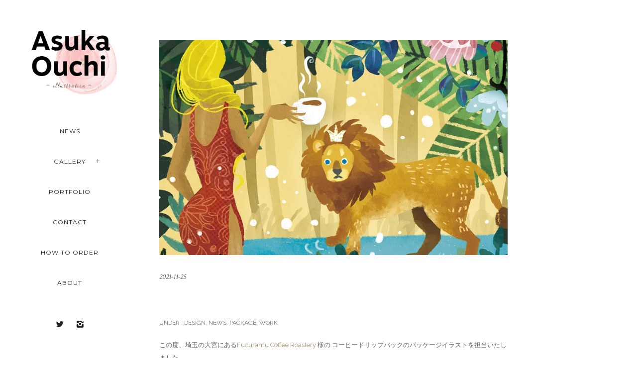

--- FILE ---
content_type: text/html; charset=UTF-8
request_url: https://asuka-illustrator.com/fucuramu-coffee-package-illusutration/
body_size: 36138
content:
<!doctype html>
<!-- paulirish.com/2008/conditional-stylesheets-vs-css-hacks-answer-neither/ -->
<!--[if lt IE 7]> <html class="no-js lt-ie9 lt-ie8 lt-ie7" lang="en"> <![endif]-->
<!--[if IE 7]>    <html class="no-js lt-ie9 lt-ie8" lang="en"> <![endif]-->
<!--[if IE 8]>    <html class="no-js lt-ie9" lang="en"> <![endif]-->
<!-- Consider adding a manifest.appcache: h5bp.com/d/Offline -->
<!--[if gt IE 8]><!--> 
<html class="no-js" lang="ja"> <!--<![endif]-->
<head prefix="og: http://ogp.me/ns#">
	<!-- 202411.13 追記 SNSサムネ表示 -->
		<meta property="og:url" content="https://asuka-illustrator.com/fucuramu-coffee-package-illusutration/" />
	<meta property="og:type" content="article" />
	<meta property="og:title" content="Fucuramu様 コーヒーパッケージイラスト" />
	<meta property="og:site_name" content="Asuka Oouchi illustration" />
	<meta property="og:image" content="https://asuka-illustrator.com/wp-content/uploads/2021/11/cafeパッケージrion_background（HPblog-samune）ー.webp" />

	<!-- ここからTwitterカードの記述 -->
	<meta name="twitter:card" content="summary_large_image" />
	<meta name="twitter:site" content="@AsukaO1227" />
	<meta name="twitter:site" content="@testup07040435" />
	<!-- 202411.13 追記 SNSサムネ表示 END -->
		
	<meta charset="utf-8">
	<meta http-equiv="X-UA-Compatible" content="IE=edge,chrome=1" >
	<meta name="viewport" content="user-scalable=no, width=device-width, initial-scale=1, maximum-scale=1" />
    <meta name="apple-mobile-web-app-capable" content="yes" />
	    <title>Fucuramu様 コーヒーパッケージイラスト &#8211; Asuka Oouchi illustration</title>
<meta name='robots' content='max-image-preview:large' />
	<style>img:is([sizes="auto" i], [sizes^="auto," i]) { contain-intrinsic-size: 3000px 1500px }</style>
	<link rel='dns-prefetch' href='//fonts.googleapis.com' />
<link rel="alternate" type="application/rss+xml" title="Asuka Oouchi illustration &raquo; フィード" href="https://asuka-illustrator.com/feed/" />
<link rel="alternate" type="application/rss+xml" title="Asuka Oouchi illustration &raquo; コメントフィード" href="https://asuka-illustrator.com/comments/feed/" />
		<!-- This site uses the Google Analytics by MonsterInsights plugin v9.2.2 - Using Analytics tracking - https://www.monsterinsights.com/ -->
							<script src="//www.googletagmanager.com/gtag/js?id=G-1L2MDPPE5T"  data-cfasync="false" data-wpfc-render="false" type="text/javascript" async></script>
			<script data-cfasync="false" data-wpfc-render="false" type="text/javascript">
				var mi_version = '9.2.2';
				var mi_track_user = true;
				var mi_no_track_reason = '';
								var MonsterInsightsDefaultLocations = {"page_location":"https:\/\/asuka-illustrator.com\/fucuramu-coffee-package-illusutration\/"};
				if ( typeof MonsterInsightsPrivacyGuardFilter === 'function' ) {
					var MonsterInsightsLocations = (typeof MonsterInsightsExcludeQuery === 'object') ? MonsterInsightsPrivacyGuardFilter( MonsterInsightsExcludeQuery ) : MonsterInsightsPrivacyGuardFilter( MonsterInsightsDefaultLocations );
				} else {
					var MonsterInsightsLocations = (typeof MonsterInsightsExcludeQuery === 'object') ? MonsterInsightsExcludeQuery : MonsterInsightsDefaultLocations;
				}

								var disableStrs = [
										'ga-disable-G-1L2MDPPE5T',
									];

				/* Function to detect opted out users */
				function __gtagTrackerIsOptedOut() {
					for (var index = 0; index < disableStrs.length; index++) {
						if (document.cookie.indexOf(disableStrs[index] + '=true') > -1) {
							return true;
						}
					}

					return false;
				}

				/* Disable tracking if the opt-out cookie exists. */
				if (__gtagTrackerIsOptedOut()) {
					for (var index = 0; index < disableStrs.length; index++) {
						window[disableStrs[index]] = true;
					}
				}

				/* Opt-out function */
				function __gtagTrackerOptout() {
					for (var index = 0; index < disableStrs.length; index++) {
						document.cookie = disableStrs[index] + '=true; expires=Thu, 31 Dec 2099 23:59:59 UTC; path=/';
						window[disableStrs[index]] = true;
					}
				}

				if ('undefined' === typeof gaOptout) {
					function gaOptout() {
						__gtagTrackerOptout();
					}
				}
								window.dataLayer = window.dataLayer || [];

				window.MonsterInsightsDualTracker = {
					helpers: {},
					trackers: {},
				};
				if (mi_track_user) {
					function __gtagDataLayer() {
						dataLayer.push(arguments);
					}

					function __gtagTracker(type, name, parameters) {
						if (!parameters) {
							parameters = {};
						}

						if (parameters.send_to) {
							__gtagDataLayer.apply(null, arguments);
							return;
						}

						if (type === 'event') {
														parameters.send_to = monsterinsights_frontend.v4_id;
							var hookName = name;
							if (typeof parameters['event_category'] !== 'undefined') {
								hookName = parameters['event_category'] + ':' + name;
							}

							if (typeof MonsterInsightsDualTracker.trackers[hookName] !== 'undefined') {
								MonsterInsightsDualTracker.trackers[hookName](parameters);
							} else {
								__gtagDataLayer('event', name, parameters);
							}
							
						} else {
							__gtagDataLayer.apply(null, arguments);
						}
					}

					__gtagTracker('js', new Date());
					__gtagTracker('set', {
						'developer_id.dZGIzZG': true,
											});
					if ( MonsterInsightsLocations.page_location ) {
						__gtagTracker('set', MonsterInsightsLocations);
					}
										__gtagTracker('config', 'G-1L2MDPPE5T', {"forceSSL":"true","link_attribution":"true"} );
															window.gtag = __gtagTracker;										(function () {
						/* https://developers.google.com/analytics/devguides/collection/analyticsjs/ */
						/* ga and __gaTracker compatibility shim. */
						var noopfn = function () {
							return null;
						};
						var newtracker = function () {
							return new Tracker();
						};
						var Tracker = function () {
							return null;
						};
						var p = Tracker.prototype;
						p.get = noopfn;
						p.set = noopfn;
						p.send = function () {
							var args = Array.prototype.slice.call(arguments);
							args.unshift('send');
							__gaTracker.apply(null, args);
						};
						var __gaTracker = function () {
							var len = arguments.length;
							if (len === 0) {
								return;
							}
							var f = arguments[len - 1];
							if (typeof f !== 'object' || f === null || typeof f.hitCallback !== 'function') {
								if ('send' === arguments[0]) {
									var hitConverted, hitObject = false, action;
									if ('event' === arguments[1]) {
										if ('undefined' !== typeof arguments[3]) {
											hitObject = {
												'eventAction': arguments[3],
												'eventCategory': arguments[2],
												'eventLabel': arguments[4],
												'value': arguments[5] ? arguments[5] : 1,
											}
										}
									}
									if ('pageview' === arguments[1]) {
										if ('undefined' !== typeof arguments[2]) {
											hitObject = {
												'eventAction': 'page_view',
												'page_path': arguments[2],
											}
										}
									}
									if (typeof arguments[2] === 'object') {
										hitObject = arguments[2];
									}
									if (typeof arguments[5] === 'object') {
										Object.assign(hitObject, arguments[5]);
									}
									if ('undefined' !== typeof arguments[1].hitType) {
										hitObject = arguments[1];
										if ('pageview' === hitObject.hitType) {
											hitObject.eventAction = 'page_view';
										}
									}
									if (hitObject) {
										action = 'timing' === arguments[1].hitType ? 'timing_complete' : hitObject.eventAction;
										hitConverted = mapArgs(hitObject);
										__gtagTracker('event', action, hitConverted);
									}
								}
								return;
							}

							function mapArgs(args) {
								var arg, hit = {};
								var gaMap = {
									'eventCategory': 'event_category',
									'eventAction': 'event_action',
									'eventLabel': 'event_label',
									'eventValue': 'event_value',
									'nonInteraction': 'non_interaction',
									'timingCategory': 'event_category',
									'timingVar': 'name',
									'timingValue': 'value',
									'timingLabel': 'event_label',
									'page': 'page_path',
									'location': 'page_location',
									'title': 'page_title',
									'referrer' : 'page_referrer',
								};
								for (arg in args) {
																		if (!(!args.hasOwnProperty(arg) || !gaMap.hasOwnProperty(arg))) {
										hit[gaMap[arg]] = args[arg];
									} else {
										hit[arg] = args[arg];
									}
								}
								return hit;
							}

							try {
								f.hitCallback();
							} catch (ex) {
							}
						};
						__gaTracker.create = newtracker;
						__gaTracker.getByName = newtracker;
						__gaTracker.getAll = function () {
							return [];
						};
						__gaTracker.remove = noopfn;
						__gaTracker.loaded = true;
						window['__gaTracker'] = __gaTracker;
					})();
									} else {
										console.log("");
					(function () {
						function __gtagTracker() {
							return null;
						}

						window['__gtagTracker'] = __gtagTracker;
						window['gtag'] = __gtagTracker;
					})();
									}
			</script>
				<!-- / Google Analytics by MonsterInsights -->
		<script type="text/javascript">
/* <![CDATA[ */
window._wpemojiSettings = {"baseUrl":"https:\/\/s.w.org\/images\/core\/emoji\/15.0.3\/72x72\/","ext":".png","svgUrl":"https:\/\/s.w.org\/images\/core\/emoji\/15.0.3\/svg\/","svgExt":".svg","source":{"concatemoji":"https:\/\/asuka-illustrator.com\/wp-includes\/js\/wp-emoji-release.min.js"}};
/*! This file is auto-generated */
!function(i,n){var o,s,e;function c(e){try{var t={supportTests:e,timestamp:(new Date).valueOf()};sessionStorage.setItem(o,JSON.stringify(t))}catch(e){}}function p(e,t,n){e.clearRect(0,0,e.canvas.width,e.canvas.height),e.fillText(t,0,0);var t=new Uint32Array(e.getImageData(0,0,e.canvas.width,e.canvas.height).data),r=(e.clearRect(0,0,e.canvas.width,e.canvas.height),e.fillText(n,0,0),new Uint32Array(e.getImageData(0,0,e.canvas.width,e.canvas.height).data));return t.every(function(e,t){return e===r[t]})}function u(e,t,n){switch(t){case"flag":return n(e,"\ud83c\udff3\ufe0f\u200d\u26a7\ufe0f","\ud83c\udff3\ufe0f\u200b\u26a7\ufe0f")?!1:!n(e,"\ud83c\uddfa\ud83c\uddf3","\ud83c\uddfa\u200b\ud83c\uddf3")&&!n(e,"\ud83c\udff4\udb40\udc67\udb40\udc62\udb40\udc65\udb40\udc6e\udb40\udc67\udb40\udc7f","\ud83c\udff4\u200b\udb40\udc67\u200b\udb40\udc62\u200b\udb40\udc65\u200b\udb40\udc6e\u200b\udb40\udc67\u200b\udb40\udc7f");case"emoji":return!n(e,"\ud83d\udc26\u200d\u2b1b","\ud83d\udc26\u200b\u2b1b")}return!1}function f(e,t,n){var r="undefined"!=typeof WorkerGlobalScope&&self instanceof WorkerGlobalScope?new OffscreenCanvas(300,150):i.createElement("canvas"),a=r.getContext("2d",{willReadFrequently:!0}),o=(a.textBaseline="top",a.font="600 32px Arial",{});return e.forEach(function(e){o[e]=t(a,e,n)}),o}function t(e){var t=i.createElement("script");t.src=e,t.defer=!0,i.head.appendChild(t)}"undefined"!=typeof Promise&&(o="wpEmojiSettingsSupports",s=["flag","emoji"],n.supports={everything:!0,everythingExceptFlag:!0},e=new Promise(function(e){i.addEventListener("DOMContentLoaded",e,{once:!0})}),new Promise(function(t){var n=function(){try{var e=JSON.parse(sessionStorage.getItem(o));if("object"==typeof e&&"number"==typeof e.timestamp&&(new Date).valueOf()<e.timestamp+604800&&"object"==typeof e.supportTests)return e.supportTests}catch(e){}return null}();if(!n){if("undefined"!=typeof Worker&&"undefined"!=typeof OffscreenCanvas&&"undefined"!=typeof URL&&URL.createObjectURL&&"undefined"!=typeof Blob)try{var e="postMessage("+f.toString()+"("+[JSON.stringify(s),u.toString(),p.toString()].join(",")+"));",r=new Blob([e],{type:"text/javascript"}),a=new Worker(URL.createObjectURL(r),{name:"wpTestEmojiSupports"});return void(a.onmessage=function(e){c(n=e.data),a.terminate(),t(n)})}catch(e){}c(n=f(s,u,p))}t(n)}).then(function(e){for(var t in e)n.supports[t]=e[t],n.supports.everything=n.supports.everything&&n.supports[t],"flag"!==t&&(n.supports.everythingExceptFlag=n.supports.everythingExceptFlag&&n.supports[t]);n.supports.everythingExceptFlag=n.supports.everythingExceptFlag&&!n.supports.flag,n.DOMReady=!1,n.readyCallback=function(){n.DOMReady=!0}}).then(function(){return e}).then(function(){var e;n.supports.everything||(n.readyCallback(),(e=n.source||{}).concatemoji?t(e.concatemoji):e.wpemoji&&e.twemoji&&(t(e.twemoji),t(e.wpemoji)))}))}((window,document),window._wpemojiSettings);
/* ]]> */
</script>
<link rel='stylesheet' id='sbi_styles-css' href='https://asuka-illustrator.com/wp-content/plugins/instagram-feed/css/sbi-styles.min.css' type='text/css' media='all' />
<style id='wp-emoji-styles-inline-css' type='text/css'>

	img.wp-smiley, img.emoji {
		display: inline !important;
		border: none !important;
		box-shadow: none !important;
		height: 1em !important;
		width: 1em !important;
		margin: 0 0.07em !important;
		vertical-align: -0.1em !important;
		background: none !important;
		padding: 0 !important;
	}
</style>
<link rel='stylesheet' id='wp-block-library-css' href='https://asuka-illustrator.com/wp-includes/css/dist/block-library/style.min.css' type='text/css' media='all' />
<style id='classic-theme-styles-inline-css' type='text/css'>
/*! This file is auto-generated */
.wp-block-button__link{color:#fff;background-color:#32373c;border-radius:9999px;box-shadow:none;text-decoration:none;padding:calc(.667em + 2px) calc(1.333em + 2px);font-size:1.125em}.wp-block-file__button{background:#32373c;color:#fff;text-decoration:none}
</style>
<style id='global-styles-inline-css' type='text/css'>
:root{--wp--preset--aspect-ratio--square: 1;--wp--preset--aspect-ratio--4-3: 4/3;--wp--preset--aspect-ratio--3-4: 3/4;--wp--preset--aspect-ratio--3-2: 3/2;--wp--preset--aspect-ratio--2-3: 2/3;--wp--preset--aspect-ratio--16-9: 16/9;--wp--preset--aspect-ratio--9-16: 9/16;--wp--preset--color--black: #000000;--wp--preset--color--cyan-bluish-gray: #abb8c3;--wp--preset--color--white: #ffffff;--wp--preset--color--pale-pink: #f78da7;--wp--preset--color--vivid-red: #cf2e2e;--wp--preset--color--luminous-vivid-orange: #ff6900;--wp--preset--color--luminous-vivid-amber: #fcb900;--wp--preset--color--light-green-cyan: #7bdcb5;--wp--preset--color--vivid-green-cyan: #00d084;--wp--preset--color--pale-cyan-blue: #8ed1fc;--wp--preset--color--vivid-cyan-blue: #0693e3;--wp--preset--color--vivid-purple: #9b51e0;--wp--preset--gradient--vivid-cyan-blue-to-vivid-purple: linear-gradient(135deg,rgba(6,147,227,1) 0%,rgb(155,81,224) 100%);--wp--preset--gradient--light-green-cyan-to-vivid-green-cyan: linear-gradient(135deg,rgb(122,220,180) 0%,rgb(0,208,130) 100%);--wp--preset--gradient--luminous-vivid-amber-to-luminous-vivid-orange: linear-gradient(135deg,rgba(252,185,0,1) 0%,rgba(255,105,0,1) 100%);--wp--preset--gradient--luminous-vivid-orange-to-vivid-red: linear-gradient(135deg,rgba(255,105,0,1) 0%,rgb(207,46,46) 100%);--wp--preset--gradient--very-light-gray-to-cyan-bluish-gray: linear-gradient(135deg,rgb(238,238,238) 0%,rgb(169,184,195) 100%);--wp--preset--gradient--cool-to-warm-spectrum: linear-gradient(135deg,rgb(74,234,220) 0%,rgb(151,120,209) 20%,rgb(207,42,186) 40%,rgb(238,44,130) 60%,rgb(251,105,98) 80%,rgb(254,248,76) 100%);--wp--preset--gradient--blush-light-purple: linear-gradient(135deg,rgb(255,206,236) 0%,rgb(152,150,240) 100%);--wp--preset--gradient--blush-bordeaux: linear-gradient(135deg,rgb(254,205,165) 0%,rgb(254,45,45) 50%,rgb(107,0,62) 100%);--wp--preset--gradient--luminous-dusk: linear-gradient(135deg,rgb(255,203,112) 0%,rgb(199,81,192) 50%,rgb(65,88,208) 100%);--wp--preset--gradient--pale-ocean: linear-gradient(135deg,rgb(255,245,203) 0%,rgb(182,227,212) 50%,rgb(51,167,181) 100%);--wp--preset--gradient--electric-grass: linear-gradient(135deg,rgb(202,248,128) 0%,rgb(113,206,126) 100%);--wp--preset--gradient--midnight: linear-gradient(135deg,rgb(2,3,129) 0%,rgb(40,116,252) 100%);--wp--preset--font-size--small: 13px;--wp--preset--font-size--medium: 20px;--wp--preset--font-size--large: 36px;--wp--preset--font-size--x-large: 42px;--wp--preset--spacing--20: 0.44rem;--wp--preset--spacing--30: 0.67rem;--wp--preset--spacing--40: 1rem;--wp--preset--spacing--50: 1.5rem;--wp--preset--spacing--60: 2.25rem;--wp--preset--spacing--70: 3.38rem;--wp--preset--spacing--80: 5.06rem;--wp--preset--shadow--natural: 6px 6px 9px rgba(0, 0, 0, 0.2);--wp--preset--shadow--deep: 12px 12px 50px rgba(0, 0, 0, 0.4);--wp--preset--shadow--sharp: 6px 6px 0px rgba(0, 0, 0, 0.2);--wp--preset--shadow--outlined: 6px 6px 0px -3px rgba(255, 255, 255, 1), 6px 6px rgba(0, 0, 0, 1);--wp--preset--shadow--crisp: 6px 6px 0px rgba(0, 0, 0, 1);}:where(.is-layout-flex){gap: 0.5em;}:where(.is-layout-grid){gap: 0.5em;}body .is-layout-flex{display: flex;}.is-layout-flex{flex-wrap: wrap;align-items: center;}.is-layout-flex > :is(*, div){margin: 0;}body .is-layout-grid{display: grid;}.is-layout-grid > :is(*, div){margin: 0;}:where(.wp-block-columns.is-layout-flex){gap: 2em;}:where(.wp-block-columns.is-layout-grid){gap: 2em;}:where(.wp-block-post-template.is-layout-flex){gap: 1.25em;}:where(.wp-block-post-template.is-layout-grid){gap: 1.25em;}.has-black-color{color: var(--wp--preset--color--black) !important;}.has-cyan-bluish-gray-color{color: var(--wp--preset--color--cyan-bluish-gray) !important;}.has-white-color{color: var(--wp--preset--color--white) !important;}.has-pale-pink-color{color: var(--wp--preset--color--pale-pink) !important;}.has-vivid-red-color{color: var(--wp--preset--color--vivid-red) !important;}.has-luminous-vivid-orange-color{color: var(--wp--preset--color--luminous-vivid-orange) !important;}.has-luminous-vivid-amber-color{color: var(--wp--preset--color--luminous-vivid-amber) !important;}.has-light-green-cyan-color{color: var(--wp--preset--color--light-green-cyan) !important;}.has-vivid-green-cyan-color{color: var(--wp--preset--color--vivid-green-cyan) !important;}.has-pale-cyan-blue-color{color: var(--wp--preset--color--pale-cyan-blue) !important;}.has-vivid-cyan-blue-color{color: var(--wp--preset--color--vivid-cyan-blue) !important;}.has-vivid-purple-color{color: var(--wp--preset--color--vivid-purple) !important;}.has-black-background-color{background-color: var(--wp--preset--color--black) !important;}.has-cyan-bluish-gray-background-color{background-color: var(--wp--preset--color--cyan-bluish-gray) !important;}.has-white-background-color{background-color: var(--wp--preset--color--white) !important;}.has-pale-pink-background-color{background-color: var(--wp--preset--color--pale-pink) !important;}.has-vivid-red-background-color{background-color: var(--wp--preset--color--vivid-red) !important;}.has-luminous-vivid-orange-background-color{background-color: var(--wp--preset--color--luminous-vivid-orange) !important;}.has-luminous-vivid-amber-background-color{background-color: var(--wp--preset--color--luminous-vivid-amber) !important;}.has-light-green-cyan-background-color{background-color: var(--wp--preset--color--light-green-cyan) !important;}.has-vivid-green-cyan-background-color{background-color: var(--wp--preset--color--vivid-green-cyan) !important;}.has-pale-cyan-blue-background-color{background-color: var(--wp--preset--color--pale-cyan-blue) !important;}.has-vivid-cyan-blue-background-color{background-color: var(--wp--preset--color--vivid-cyan-blue) !important;}.has-vivid-purple-background-color{background-color: var(--wp--preset--color--vivid-purple) !important;}.has-black-border-color{border-color: var(--wp--preset--color--black) !important;}.has-cyan-bluish-gray-border-color{border-color: var(--wp--preset--color--cyan-bluish-gray) !important;}.has-white-border-color{border-color: var(--wp--preset--color--white) !important;}.has-pale-pink-border-color{border-color: var(--wp--preset--color--pale-pink) !important;}.has-vivid-red-border-color{border-color: var(--wp--preset--color--vivid-red) !important;}.has-luminous-vivid-orange-border-color{border-color: var(--wp--preset--color--luminous-vivid-orange) !important;}.has-luminous-vivid-amber-border-color{border-color: var(--wp--preset--color--luminous-vivid-amber) !important;}.has-light-green-cyan-border-color{border-color: var(--wp--preset--color--light-green-cyan) !important;}.has-vivid-green-cyan-border-color{border-color: var(--wp--preset--color--vivid-green-cyan) !important;}.has-pale-cyan-blue-border-color{border-color: var(--wp--preset--color--pale-cyan-blue) !important;}.has-vivid-cyan-blue-border-color{border-color: var(--wp--preset--color--vivid-cyan-blue) !important;}.has-vivid-purple-border-color{border-color: var(--wp--preset--color--vivid-purple) !important;}.has-vivid-cyan-blue-to-vivid-purple-gradient-background{background: var(--wp--preset--gradient--vivid-cyan-blue-to-vivid-purple) !important;}.has-light-green-cyan-to-vivid-green-cyan-gradient-background{background: var(--wp--preset--gradient--light-green-cyan-to-vivid-green-cyan) !important;}.has-luminous-vivid-amber-to-luminous-vivid-orange-gradient-background{background: var(--wp--preset--gradient--luminous-vivid-amber-to-luminous-vivid-orange) !important;}.has-luminous-vivid-orange-to-vivid-red-gradient-background{background: var(--wp--preset--gradient--luminous-vivid-orange-to-vivid-red) !important;}.has-very-light-gray-to-cyan-bluish-gray-gradient-background{background: var(--wp--preset--gradient--very-light-gray-to-cyan-bluish-gray) !important;}.has-cool-to-warm-spectrum-gradient-background{background: var(--wp--preset--gradient--cool-to-warm-spectrum) !important;}.has-blush-light-purple-gradient-background{background: var(--wp--preset--gradient--blush-light-purple) !important;}.has-blush-bordeaux-gradient-background{background: var(--wp--preset--gradient--blush-bordeaux) !important;}.has-luminous-dusk-gradient-background{background: var(--wp--preset--gradient--luminous-dusk) !important;}.has-pale-ocean-gradient-background{background: var(--wp--preset--gradient--pale-ocean) !important;}.has-electric-grass-gradient-background{background: var(--wp--preset--gradient--electric-grass) !important;}.has-midnight-gradient-background{background: var(--wp--preset--gradient--midnight) !important;}.has-small-font-size{font-size: var(--wp--preset--font-size--small) !important;}.has-medium-font-size{font-size: var(--wp--preset--font-size--medium) !important;}.has-large-font-size{font-size: var(--wp--preset--font-size--large) !important;}.has-x-large-font-size{font-size: var(--wp--preset--font-size--x-large) !important;}
:where(.wp-block-post-template.is-layout-flex){gap: 1.25em;}:where(.wp-block-post-template.is-layout-grid){gap: 1.25em;}
:where(.wp-block-columns.is-layout-flex){gap: 2em;}:where(.wp-block-columns.is-layout-grid){gap: 2em;}
:root :where(.wp-block-pullquote){font-size: 1.5em;line-height: 1.6;}
</style>
<link rel='stylesheet' id='gdprmagnificpopup-css' href='https://asuka-illustrator.com/wp-content/plugins/be-gdpr/public/css/magnific-popup.css' type='text/css' media='all' />
<link rel='stylesheet' id='be-gdpr-css' href='https://asuka-illustrator.com/wp-content/plugins/be-gdpr/public/css/be-gdpr-public.css' type='text/css' media='all' />
<link rel='stylesheet' id='contact-form-7-css' href='https://asuka-illustrator.com/wp-content/plugins/contact-form-7/includes/css/styles.css' type='text/css' media='all' />
<link rel='stylesheet' id='be-slider-css' href='https://asuka-illustrator.com/wp-content/plugins/oshine-modules/public/css/be-slider.css' type='text/css' media='all' />
<link rel='stylesheet' id='oshine-modules-css' href='https://asuka-illustrator.com/wp-content/plugins/oshine-modules/public/css/oshine-modules.css' type='text/css' media='all' />
<link rel='stylesheet' id='typehub-css' href='https://asuka-illustrator.com/wp-content/plugins/tatsu/includes/typehub/public/css/typehub-public.css' type='text/css' media='all' />
<link rel='stylesheet' id='typehub-google-fonts-css' href='//fonts.googleapis.com/css?family=Montserrat%3A700%2C400%7CRaleway%3A400%2C600%7CCrimson+Text%3AItalic400%2C400Italic%7CSource+Sans+Pro%3A400' type='text/css' media='all' />
<link rel='stylesheet' id='tatsu-main-css' href='https://asuka-illustrator.com/wp-content/plugins/tatsu/public/css/tatsu.min.css' type='text/css' media='all' />
<link rel='stylesheet' id='oshine_icons-css' href='https://asuka-illustrator.com/wp-content/themes/oshin/fonts/icomoon/style.css' type='text/css' media='all' />
<link rel='stylesheet' id='font_awesome-css' href='https://asuka-illustrator.com/wp-content/plugins/tatsu/includes/icons/font_awesome/font-awesome.css' type='text/css' media='all' />
<link rel='stylesheet' id='font_awesome_brands-css' href='https://asuka-illustrator.com/wp-content/plugins/tatsu/includes/icons/font_awesome/brands.css' type='text/css' media='all' />
<link rel='stylesheet' id='tatsu_icons-css' href='https://asuka-illustrator.com/wp-content/plugins/tatsu/includes/icons/tatsu_icons/tatsu-icons.css' type='text/css' media='all' />
<link rel='stylesheet' id='be-themes-bb-press-css-css' href='https://asuka-illustrator.com/wp-content/themes/oshin/bb-press/bb-press.css' type='text/css' media='all' />
<link rel='stylesheet' id='be-style-main-css-css' href='https://asuka-illustrator.com/wp-content/themes/oshin/css/main.css' type='text/css' media='all' />
<link rel='stylesheet' id='be-style-left-header-css' href='https://asuka-illustrator.com/wp-content/themes/oshin/css/headers/left-header.css' type='text/css' media='all' />
<link rel='stylesheet' id='be-style-responsive-header-css' href='https://asuka-illustrator.com/wp-content/themes/oshin/css/headers/responsive-header.css' type='text/css' media='all' />
<link rel='stylesheet' id='be-style-multilevel-menu-css' href='https://asuka-illustrator.com/wp-content/themes/oshin/css/headers/multilevel-menu.css' type='text/css' media='all' />
<link rel='stylesheet' id='be-themes-layout-css' href='https://asuka-illustrator.com/wp-content/themes/oshin/css/layout.css' type='text/css' media='all' />
<link rel='stylesheet' id='magnific-popup-css' href='https://asuka-illustrator.com/wp-content/themes/oshin/css/vendor/magnific-popup.css' type='text/css' media='all' />
<link rel='stylesheet' id='scrollbar-css' href='https://asuka-illustrator.com/wp-content/themes/oshin/css/vendor/scrollbar.css' type='text/css' media='all' />
<link rel='stylesheet' id='flickity-css' href='https://asuka-illustrator.com/wp-content/themes/oshin/css/vendor/flickity.css' type='text/css' media='all' />
<link rel='stylesheet' id='be-custom-fonts-css' href='https://asuka-illustrator.com/wp-content/themes/oshin/fonts/fonts.css' type='text/css' media='all' />
<link rel='stylesheet' id='be-style-css-css' href='https://asuka-illustrator.com/wp-content/themes/oshin_child/style.css' type='text/css' media='all' />
<link rel='stylesheet' id='no-right-click-images-frontend-css' href='https://asuka-illustrator.com/wp-content/plugins/no-right-click-images-plugin/css/no-right-click-images-frontend.css' type='text/css' media='all' />
	
			<!-- Google Analytics -->
			<script>
			(function(i,s,o,g,r,a,m){i['GoogleAnalyticsObject']=r;i[r]=i[r]||function(){
			(i[r].q=i[r].q||[]).push(arguments)},i[r].l=1*new Date();a=s.createElement(o),
			m=s.getElementsByTagName(o)[0];a.async=1;a.src=g;m.parentNode.insertBefore(a,m)
			})(window,document,'script','//www.google-analytics.com/analytics.js','ga');

			ga('create', 'G-4Q94ZNSBG9', 'auto');
						ga('send', 'pageview');
			</script>
			<!-- End Google Analytics -->
		<script type="text/javascript" src="https://asuka-illustrator.com/wp-includes/js/jquery/jquery.min.js" id="jquery-core-js"></script>
<script type="text/javascript" src="https://asuka-illustrator.com/wp-includes/js/jquery/jquery-migrate.min.js" id="jquery-migrate-js"></script>
<script type="text/javascript" id="be-gdpr-js-extra">
/* <![CDATA[ */
var beGdprConcerns = {"youtube":{"label":"Youtube","description":"Consent to display content from YouTube.","required":false},"vimeo":{"label":"Vimeo","description":"Consent to display content from Vimeo.","required":false},"gmaps":{"label":"Google Maps","description":"Consent to display content from Google Maps.","required":false}};
/* ]]> */
</script>
<script type="text/javascript" src="https://asuka-illustrator.com/wp-content/plugins/be-gdpr/public/js/be-gdpr-public.js" id="be-gdpr-js"></script>
<script type="text/javascript" src="https://asuka-illustrator.com/wp-content/plugins/google-analytics-for-wordpress/assets/js/frontend-gtag.min.js" id="monsterinsights-frontend-script-js" async="async" data-wp-strategy="async"></script>
<script data-cfasync="false" data-wpfc-render="false" type="text/javascript" id='monsterinsights-frontend-script-js-extra'>/* <![CDATA[ */
var monsterinsights_frontend = {"js_events_tracking":"true","download_extensions":"doc,pdf,ppt,zip,xls,docx,pptx,xlsx","inbound_paths":"[{\"path\":\"\\\/go\\\/\",\"label\":\"affiliate\"},{\"path\":\"\\\/recommend\\\/\",\"label\":\"affiliate\"}]","home_url":"https:\/\/asuka-illustrator.com","hash_tracking":"false","v4_id":"G-1L2MDPPE5T"};/* ]]> */
</script>
<script type="text/javascript" src="https://asuka-illustrator.com/wp-content/plugins/tatsu/includes/typehub/public/js/webfont.min.js" id="webfontloader-js"></script>
<script type="text/javascript" src="https://asuka-illustrator.com/wp-content/themes/oshin/js/vendor/modernizr.js" id="modernizr-js"></script>
<link rel="https://api.w.org/" href="https://asuka-illustrator.com/wp-json/" /><link rel="alternate" title="JSON" type="application/json" href="https://asuka-illustrator.com/wp-json/wp/v2/posts/4419" /><link rel="EditURI" type="application/rsd+xml" title="RSD" href="https://asuka-illustrator.com/xmlrpc.php?rsd" />
<link rel="canonical" href="https://asuka-illustrator.com/fucuramu-coffee-package-illusutration/" />
<link rel='shortlink' href='https://asuka-illustrator.com/?p=4419' />
<link rel="alternate" title="oEmbed (JSON)" type="application/json+oembed" href="https://asuka-illustrator.com/wp-json/oembed/1.0/embed?url=https%3A%2F%2Fasuka-illustrator.com%2Ffucuramu-coffee-package-illusutration%2F" />
<link rel="alternate" title="oEmbed (XML)" type="text/xml+oembed" href="https://asuka-illustrator.com/wp-json/oembed/1.0/embed?url=https%3A%2F%2Fasuka-illustrator.com%2Ffucuramu-coffee-package-illusutration%2F&#038;format=xml" />
<style id = "be-dynamic-css" type="text/css"> 
body {
    background-color: rgb(255,255,255);background-color: rgba(255,255,255,1);}
.layout-box #header-inner-wrap, 
#header-inner-wrap,
body.header-transparent #header #header-inner-wrap.no-transparent,
.left-header .sb-slidebar.sb-left,
.left-header .sb-slidebar.sb-left #slidebar-menu a::before 
{
    background-color: rgb(255,255,255);background-color: rgba(255,255,255,1);}
#mobile-menu, 
#mobile-menu ul {
    background-color: rgb(255,255,255);background-color: rgba(255,255,255,1);}

  #mobile-menu li{
    border-bottom-color: #efefef ;
  }


body.header-transparent #header-inner-wrap{
  background: transparent;
}
.be-gdpr-modal-item input:checked + .slider{
  background-color: rgba(170,146,108,1);
}
.be-gdpr-modal-iteminput:focus + .slider {
  box-shadow: 0 0 1px  rgba(170,146,108,1);
}
.be-gdpr-modal-item .slider:before {
  background-color:#ffffff;
}
.be-gdpr-cookie-notice-bar .be-gdpr-cookie-notice-button{
  background: rgba(170,146,108,1);
  color: #ffffff;
}

#header .header-border{
 border-bottom: 0px none ;
}
#header-top-bar{
    background-color: rgb(50,50,50);background-color: rgba(50,50,50,0.85);    border-bottom: 0px none #323232;
    color: #ffffff;
}
#header-top-bar #topbar-menu li a{
    color: #ffffff;
}
#header-bottom-bar{
    background-color: rgb(255,255,255);background-color: rgba(255,255,255,1);    border-top: 0px none #323232;
    border-bottom: 0px none #323232;
}

/*Adjusted the timings for the new effects*/
body.header-transparent #header #header-inner-wrap {
	-webkit-transition: background .25s ease, box-shadow .25s ease, opacity 700ms cubic-bezier(0.645, 0.045, 0.355, 1), transform 700ms cubic-bezier(0.645, 0.045, 0.355, 1);
	-moz-transition: background .25s ease, box-shadow .25s ease, opacity 700ms cubic-bezier(0.645, 0.045, 0.355, 1), transform 700ms cubic-bezier(0.645, 0.045, 0.355, 1);
	-o-transition: background .25s ease, box-shadow .25s ease, opacity 700ms cubic-bezier(0.645, 0.045, 0.355, 1), transform 700ms cubic-bezier(0.645, 0.045, 0.355, 1);
	transition: background .25s ease, box-shadow .25s ease, opacity 700ms cubic-bezier(0.645, 0.045, 0.355, 1), transform 700ms cubic-bezier(0.645, 0.045, 0.355, 1);
}

body.header-transparent.semi #header .semi-transparent{
  background-color: rgb(0,0,0);background-color: rgba(0,0,0,0.4);  !important ;
}

#content,
#blog-content {
    background: none;}
#bottom-widgets {
    background-color: rgb(242,243,248);background-color: rgba(242,243,248,1);}
#footer {
  background-color: rgb(244,244,244);background-color: rgba(244,244,244,1);}
#footer .footer-border{
  border-bottom: 0px none ;
}
.page-title-module-custom {
	background-color: rgb(242,243,248);background-color: rgba(242,243,248,1);}
#portfolio-title-nav-wrap{
  background-color : #ededed;
}
#navigation .sub-menu,
#navigation .children,
#navigation-left-side .sub-menu,
#navigation-left-side .children,
#navigation-right-side .sub-menu,
#navigation-right-side .children {
  background-color: rgb(31,31,31);background-color: rgba(31,31,31,1);}
.sb-slidebar.sb-right {
  background-color: rgb(26,26,26);background-color: rgba(26,26,26,1);}
.left-header .left-strip-wrapper,
.left-header #left-header-mobile {
  background-color : #ffffff ;
}
.layout-box-top,
.layout-box-bottom,
.layout-box-right,
.layout-box-left,
.layout-border-header-top #header-inner-wrap,
.layout-border-header-top.layout-box #header-inner-wrap, 
body.header-transparent .layout-border-header-top #header #header-inner-wrap.no-transparent {
  background-color: rgb(211,211,211);background-color: rgba(211,211,211,1);}

.left-header.left-sliding.left-overlay-menu .sb-slidebar{
  background-color: rgb(8,8,8);background-color: rgba(8,8,8,0.90);  
}
.top-header.top-overlay-menu .sb-slidebar{
  background-color: rgb(26,26,26);background-color: rgba(26,26,26,1);}
.search-box-wrapper{
  background-color: rgb(255,255,255);background-color: rgba(255,255,255,0.85);}
.search-box-wrapper.style1-header-search-widget input[type="text"]{
  background-color: transparent !important;
  color: #000000;
  border: 1px solid  #000000;
}
.search-box-wrapper.style2-header-search-widget input[type="text"]{
  background-color: transparent !important;
  color: #000000;
  border: none !important;
  box-shadow: none !important;
}
.search-box-wrapper .searchform .search-icon{
  color: #000000;
}
#header-top-bar-right .search-box-wrapper.style1-header-search-widget input[type="text"]{
  border: none; 
}


.post-title ,
.post-date-wrap {
  margin-bottom: 12px;
}

/* ======================
    Dynamic Border Styling
   ====================== */


.layout-box-top,
.layout-box-bottom {
  height: 30px;
}

.layout-box-right,
.layout-box-left {
  width: 30px;
}

#main.layout-border,
#main.layout-border.layout-border-header-top{
  padding: 30px;
}
.left-header #main.layout-border {
    padding-left: 0px;
}
#main.layout-border.layout-border-header-top {
  padding-top: 0px;
}
.be-themes-layout-layout-border #logo-sidebar,
.be-themes-layout-layout-border-header-top #logo-sidebar{
  margin-top: 70px;
}

/*Left Static Menu*/
.left-header.left-static.be-themes-layout-layout-border #main-wrapper{
  margin-left: 310px;
}
.left-header.left-static.be-themes-layout-layout-border .sb-slidebar.sb-left {
  left: 30px;
}

/*Right Slidebar*/

body.be-themes-layout-layout-border-header-top .sb-slidebar.sb-right,
body.be-themes-layout-layout-border .sb-slidebar.sb-right {
  right: -250px; 
}
.be-themes-layout-layout-border-header-top .sb-slidebar.sb-right.opened,
.be-themes-layout-layout-border .sb-slidebar.sb-right.opened {
  right: 30px;
}

/* Top-overlay menu on opening, header moves sideways bug. Fixed on the next line code */
/*body.be-themes-layout-layout-border-header-top.top-header.slider-bar-opened #main #header #header-inner-wrap.no-transparent.top-animate,
body.be-themes-layout-layout-border.top-header.slider-bar-opened #main #header #header-inner-wrap.no-transparent.top-animate {
  right: 310px;
}*/

body.be-themes-layout-layout-border-header-top.top-header:not(.top-overlay-menu).slider-bar-opened #main #header #header-inner-wrap.no-transparent.top-animate,
body.be-themes-layout-layout-border.top-header:not(.top-overlay-menu).slider-bar-opened #main #header #header-inner-wrap.no-transparent.top-animate {
  right: 310px;
}

/* Now not needed mostly, as the hero section image is coming properly */


/*Single Page Version*/
body.be-themes-layout-layout-border-header-top.single-page-version .single-page-nav-wrap,
body.be-themes-layout-layout-border.single-page-version .single-page-nav-wrap {
  right: 50px;
}

/*Split Screen Page Template*/
.top-header .layout-border #content.page-split-screen-left {
  margin-left: calc(50% + 15px);
} 
.top-header.page-template-page-splitscreen-left .layout-border .header-hero-section {
  width: calc(50% - 15px);
} 

.top-header .layout-border #content.page-split-screen-right {
  width: calc(50% - 15px);
} 
.top-header.page-template-page-splitscreen-right .layout-border .header-hero-section {
  left: calc(50% - 15px);
} 
  
 
@media only screen and (max-width: 960px) {
  body.be-themes-layout-layout-border-header-top.single-page-version .single-page-nav-wrap,
  body.be-themes-layout-layout-border.single-page-version .single-page-nav-wrap {
    right: 35px;
  }
  body.be-themes-layout-layout-border-header-top .sb-slidebar.sb-right, 
  body.be-themes-layout-layout-border .sb-slidebar.sb-right {
    right: -280px;
  }
  #main.layout-border,
  #main.layout-border.layout-border-header-top {
    padding: 0px !important;
  }
  .top-header .layout-border #content.page-split-screen-left,
  .top-header .layout-border #content.page-split-screen-right {
      margin-left: 0px;
      width:100%;
  }
  .top-header.page-template-page-splitscreen-right .layout-border .header-hero-section,
  .top-header.page-template-page-splitscreen-left .layout-border .header-hero-section {
      width:100%;
  }
}




.filters.single_border .filter_item{
    border-color: rgba(170,146,108,1);
}
.filters.rounded .current_choice{
    border-radius: 50px;
    background-color: rgba(170,146,108,1);
    color: #ffffff;
}
.filters.single_border .current_choice,
.filters.border .current_choice{
    color: rgba(170,146,108,1);
}

.exclusive-mobile-bg .menu-controls{
  background-color: background-color: rgb(255,255,255);background-color: rgba(255,255,255,0);;
}
    #header .be-mobile-menu-icon span {
        background-color : #323232;
    } 
    #header-controls-right,
    #header-controls-left,
    .overlay-menu-close,
    .be-overlay-menu-close {
      color : #323232;
    }

#header .exclusive-mobile-bg .be-mobile-menu-icon,
#header .exclusive-mobile-bg .be-mobile-menu-icon span,
#header-inner-wrap.background--light.transparent.exclusive-mobile-bg .be-mobile-menu-icon,
#header-inner-wrap.background--light.transparent.exclusive-mobile-bg .be-mobile-menu-icon span,
#header-inner-wrap.background--dark.transparent.exclusive-mobile-bg .be-mobile-menu-icon,
#header-inner-wrap.background--dark.transparent.exclusive-mobile-bg .be-mobile-menu-icon span {
  background-color: #323232}
.be-mobile-menu-icon{
  width: 24px;
  height: 2px;
}
.be-mobile-menu-icon .hamburger-line-1{
  top: -7px;
}
.be-mobile-menu-icon .hamburger-line-3{
  top: 7px;
}

.thumb-title-wrap {
  color: #ffffff;
}


#bottom-widgets .widget ul li a, #bottom-widgets a {
	color: inherit;
}

#bottom-widgets .tagcloud a:hover {
  color: #ffffff;
}


a, a:visited, a:hover,
#bottom-widgets .widget ul li a:hover, 
#bottom-widgets a:hover{
  color: rgba(170,146,108,1);
}

#header-top-menu a:hover,
#navigation .current_page_item a,
#navigation .current_page_item a:hover,
#navigation a:hover,
#navigation-left-side .current_page_item a,
#navigation-left-side .current_page_item a:hover,
#navigation-left-side a:hover,
#navigation-right-side .current_page_item a,
#navigation-right-side .current_page_item a:hover,
#navigation-right-side a:hover,
#menu li.current-menu-ancestor > a,
#navigation-left-side .current-menu-item > a,
#navigation-right-side .current-menu-item > a,
#navigation .current-menu-item > a,
#navigation .sub-menu .current-menu-item > a,
#navigation .sub-menu a:hover,
#navigation .children .current-menu-item > a,
#navigation .children a:hover,
#slidebar-menu .current-menu-item > a,
.special-header-menu a:hover + .mobile-sub-menu-controller i,
.special-header-menu #slidebar-menu a:hover,
.special-header-menu .sub-menu a:hover,
.single-page-version #navigation a:hover,
.single-page-version #navigation-left-side a:hover,
.single-page-version #navigation-right-side a:hover,
.single-page-version #navigation .current-section.current_page_item a,
.single-page-version #navigation-left-side .current-section.current_page_item a,
.single-page-version #navigation-right-side .current-section.current_page_item a,
.single-page-version #slidebar-menu .current-section.current_page_item a,
.single-page-version #navigation .current_page_item a:hover,
.single-page-version #navigation-left-side .current_page_item a:hover,
.single-page-version #navigation-right-side .current_page_item a:hover,
.single-page-version #slidebar-menu .current_page_item a:hover,
.be-sticky-sections #navigation a:hover,
.be-sticky-sections #navigation-left-side a:hover,
.be-sticky-sections #navigation-right-side a:hover,
.be-sticky-sections #navigation .current-section.current_page_item a,
.be-sticky-sections #navigation-left-side .current-section.current_page_item a,
.be-sticky-sections #navigation-right-side .current-section.current_page_item a,
.be-sticky-sections #navigation .current_page_item a:hover,
.be-sticky-sections #navigation-left-side .current_page_item a:hover,
.be-sticky-sections #navigation-right-side .current_page_item a:hover,
#navigation .current-menu-ancestor > a,
#navigation-left-side .current-menu-ancestor > a,
#navigation-right-side .current-menu-ancestor > a,
#slidebar-menu .current-menu-ancestor > a,
.special-header-menu .current-menu-item > a,
.sb-left #slidebar-menu a:hover {
	color: rgba(170,146,108,1);
}

#navigation .current_page_item ul li a,
#navigation-left-side .current_page_item ul li a,
#navigation-right-side .current_page_item ul li a,
.single-page-version #navigation .current_page_item a,
.single-page-version #navigation-left-side .current_page_item a,
.single-page-version #navigation-right-side .current_page_item a,
.single-page-version #slidebar-menu .current_page_item a,
.single-page-version #navigation .sub-menu .current-menu-item > a,
.single-page-version #navigation .children .current-menu-item > a 
.be-sticky-sections #navigation .current_page_item a,
.be-sticky-sections #navigation-left-side .current_page_item a,
.be-sticky-sections #navigation-right-side .current_page_item a,
.be-sticky-sections #navigation .sub-menu .current-menu-item > a,
.be-sticky-sections #navigation .children .current-menu-item > a {
  color: inherit;
}

.be-nav-link-effect-1 a::after,
.be-nav-link-effect-2 a::after,
.be-nav-link-effect-3 a::after{
  background-color: rgb(,,);background-color: rgba(,,,1);}

    .sb-left #slidebar-menu a:hover,
    .special-header-menu #slidebar-menu a:hover,
    .special-header-menu .sub-menu a:hover{
      color: rgba(170,146,108,1);
    }
      .sb-left #slidebar-menu a::before,
      .special-header-menu #slidebar-menu a::before,
      .special-header-menu .sub-menu a::before{
        content : '';
        border-bottom: 2px solid rgba(170,146,108,1);
        width: 100%;
        bottom: 0;
      }

  
#portfolio-title-nav-wrap .portfolio-nav a {
 color:   #d2d2d2; 
}
#portfolio-title-nav-wrap .portfolio-nav a .home-grid-icon span{
  background-color: #d2d2d2; 
}
#portfolio-title-nav-wrap .portfolio-nav a:hover {
 color:   #000000; 
}
#portfolio-title-nav-wrap .portfolio-nav a:hover .home-grid-icon span{
  background-color: #000000; 
}

.page-title-module-custom .header-breadcrumb {
  line-height: 36px;
}
#portfolio-title-nav-bottom-wrap h6, 
#portfolio-title-nav-bottom-wrap ul li a, 
.single_portfolio_info_close,
#portfolio-title-nav-bottom-wrap .slider-counts{
  background-color: rgb(255,255,255);background-color: rgba(255,255,255,0);}

.more-link.style2-button:hover {
  border-color: rgba(170,146,108,1) !important;
  background: rgba(170,146,108,1) !important;
  color: #ffffff !important;
}
.woocommerce a.button, .woocommerce-page a.button, 
.woocommerce button.button, .woocommerce-page button.button, 
.woocommerce input.button, .woocommerce-page input.button, 
.woocommerce #respond input#submit, .woocommerce-page #respond input#submit,
.woocommerce #content input.button, .woocommerce-page #content input.button {
  background: transparent !important;
  color: #000 !important;
  border-color: #000 !important;
  border-style: solid !important;
  border-width: 2px !important;
  background: transparent !important;
  color: #000000 !important;
  border-width: 2px !important;
  border-color: #000000 !important;
  line-height: 41px;
  text-transform: uppercase;
}
.woocommerce a.button:hover, .woocommerce-page a.button:hover, 
.woocommerce button.button:hover, .woocommerce-page button.button:hover, 
.woocommerce input.button:hover, .woocommerce-page input.button:hover, 
.woocommerce #respond input#submit:hover, .woocommerce-page #respond input#submit:hover,
.woocommerce #content input.button:hover, .woocommerce-page #content input.button:hover {
  background: #e0a240 !important;
  color: #fff !important;
  border-color: #e0a240 !important;
  border-width: 2px !important;
  background: #e0a240 !important;
  color: #ffffff !important;
  border-color: #e0a240 !important;

}
.woocommerce a.button.alt, .woocommerce-page a.button.alt, 
.woocommerce .button.alt, .woocommerce-page .button.alt, 
.woocommerce input.button.alt, .woocommerce-page input.button.alt,
.woocommerce input[type="submit"].alt, .woocommerce-page input[type="submit"].alt, 
.woocommerce #respond input#submit.alt, .woocommerce-page #respond input#submit.alt,
.woocommerce #content input.button.alt, .woocommerce-page #content input.button.alt {
  background: #e0a240 !important;
  color: #fff !important;
  border-color: #e0a240 !important;
  border-style: solid !important;
  border-width: 2px !important;
  background: #e0a240 !important;
  color: #ffffff !important;
  border-width: 2px !important;
  border-color: #e0a240 !important;
  line-height: 41px;
  text-transform: uppercase;
}
.woocommerce a.button.alt:hover, .woocommerce-page a.button.alt:hover, 
.woocommerce .button.alt:hover, .woocommerce-page .button.alt:hover, 
.woocommerce input[type="submit"].alt:hover, .woocommerce-page input[type="submit"].alt:hover, 
.woocommerce input.button.alt:hover, .woocommerce-page input.button.alt:hover, 
.woocommerce #respond input#submit.alt:hover, .woocommerce-page #respond input#submit.alt:hover,
.woocommerce #content input.button.alt:hover, .woocommerce-page #content input.button.alt:hover {
  background: transparent !important;
  color: #000 !important;
  border-color: #000 !important;
  border-style: solid !important;
  border-width: 2px !important;
  background: transparent !important;
  color: #000000 !important;
  border-color: #000000 !important;
}

.woocommerce .woocommerce-message a.button, 
.woocommerce-page .woocommerce-message a.button,
.woocommerce .woocommerce-message a.button:hover,
.woocommerce-page .woocommerce-message a.button:hover {
  border: none !important;
  color: #fff !important;
  background: none !important;
}

.woocommerce .woocommerce-ordering select.orderby, 
.woocommerce-page .woocommerce-ordering select.orderby {
      border-color: #eeeeee;
}

.style7-blog .post-title{
  margin-bottom: 9px;
}

.style8-blog .post-comment-wrap a:hover{
    color : rgba(170,146,108,1);
}

  .style8-blog .element:not(.be-image-post) .post-details-wrap{
    background-color: #ffffff ;
  }

.accordion .accordion-head.with-bg.ui-accordion-header-active{
  background-color: rgba(170,146,108,1) !important;
  color: #ffffff !important;
}

#portfolio-title-nav-wrap{
  padding-top: 15px;
  padding-bottom: 15px;
  border-bottom: 1px solid #e8e8e8;
}

#portfolio-title-nav-bottom-wrap h6, 
#portfolio-title-nav-bottom-wrap ul, 
.single_portfolio_info_close .font-icon,
.slider-counts{
  color:  #2b2b2b ;
}
#portfolio-title-nav-bottom-wrap .home-grid-icon span{
  background-color: #2b2b2b ;
}
#portfolio-title-nav-bottom-wrap h6:hover,
#portfolio-title-nav-bottom-wrap ul a:hover,
#portfolio-title-nav-bottom-wrap .slider-counts:hover,
.single_portfolio_info_close:hover {
  background-color: rgb(235,73,73);background-color: rgba(235,73,73,0.85);}

#portfolio-title-nav-bottom-wrap h6:hover,
#portfolio-title-nav-bottom-wrap ul a:hover,
#portfolio-title-nav-bottom-wrap .slider-counts:hover,
.single_portfolio_info_close:hover .font-icon{
  color:  #ffffff ;
}
#portfolio-title-nav-bottom-wrap ul a:hover .home-grid-icon span{
  background-color: #ffffff ;
}
/* ======================
    Layout 
   ====================== */


body #header-inner-wrap.top-animate #navigation, 
body #header-inner-wrap.top-animate .header-controls, 
body #header-inner-wrap.stuck #navigation, 
body #header-inner-wrap.stuck .header-controls {
	-webkit-transition: line-height 0.5s ease;
	-moz-transition: line-height 0.5s ease;
	-ms-transition: line-height 0.5s ease;
	-o-transition: line-height 0.5s ease;
	transition: line-height 0.5s ease;
}
	
.header-cart-controls .cart-contents span{
	background: #646464;
}
.header-cart-controls .cart-contents span{
	color: #f5f5f5;
}

.left-sidebar-page,
.right-sidebar-page, 
.no-sidebar-page .be-section-pad:first-child, 
.page-template-page-940-php #content , 
.no-sidebar-page #content-wrap, 
.portfolio-archives.no-sidebar-page #content-wrap {
    padding-top: 80px;
    padding-bottom: 80px;
}  
.no-sidebar-page #content-wrap.page-builder{
    padding-top: 0px;
    padding-bottom: 0px;
}
.left-sidebar-page .be-section:first-child, 
.right-sidebar-page .be-section:first-child, 
.dual-sidebar-page .be-section:first-child {
    padding-top: 0 !important;
}

.style1 .logo,
.style4 .logo,
#left-header-mobile .logo,
.style3 .logo,
.style7 .logo,
.style10 .logo{
  padding-top: 25px;
  padding-bottom: 25px;
}

.style5 .logo,
.style6 .logo{
  margin-top: 25px;
  margin-bottom: 25px;
}
#footer-wrap {
  padding-top: 25px;  
  padding-bottom: 25px;  
}

/* ======================
    Colors 
   ====================== */


.sec-bg,
.gallery_content,
.fixed-sidebar-page .fixed-sidebar,
.style3-blog .blog-post.element .element-inner,
.style4-blog .blog-post,
.blog-post.format-link .element-inner,
.blog-post.format-quote .element-inner,
.woocommerce ul.products li.product, 
.woocommerce-page ul.products li.product,
.chosen-container.chosen-container-single .chosen-drop,
.chosen-container.chosen-container-single .chosen-single,
.chosen-container.chosen-container-active.chosen-with-drop .chosen-single {
  background: #fafbfd;
}
.sec-color,
.post-meta a,
.pagination a, .pagination a:visited, .pagination span, .pages_list a,
input[type="text"], input[type="email"], input[type="password"],
textarea,
.gallery_content,
.fixed-sidebar-page .fixed-sidebar,
.style3-blog .blog-post.element .element-inner,
.style4-blog .blog-post,
.blog-post.format-link .element-inner,
.blog-post.format-quote .element-inner,
.woocommerce ul.products li.product, 
.woocommerce-page ul.products li.product,
.chosen-container.chosen-container-single .chosen-drop,
.chosen-container.chosen-container-single .chosen-single,
.chosen-container.chosen-container-active.chosen-with-drop .chosen-single {
  color: #7a7a7a;
}

.woocommerce .quantity .plus, .woocommerce .quantity .minus, .woocommerce #content .quantity .plus, .woocommerce #content .quantity .minus, .woocommerce-page .quantity .plus, .woocommerce-page .quantity .minus, .woocommerce-page #content .quantity .plus, .woocommerce-page #content .quantity .minus,
.woocommerce .quantity input.qty, .woocommerce #content .quantity input.qty, .woocommerce-page .quantity input.qty, .woocommerce-page #content .quantity input.qty {
  background: #fafbfd; 
  color: #7a7a7a;
  border-color: #eeeeee;
}

.woocommerce div.product .woocommerce-tabs ul.tabs li, .woocommerce #content div.product .woocommerce-tabs ul.tabs li, .woocommerce-page div.product .woocommerce-tabs ul.tabs li, .woocommerce-page #content div.product .woocommerce-tabs ul.tabs li {
  color: #7a7a7a!important;
}

.chosen-container .chosen-drop,
nav.woocommerce-pagination,
.summary.entry-summary .price,
.portfolio-details.style2 .gallery-side-heading-wrap,
#single-author-info,
.single-page-atts,
article.comment {
  border-color: #eeeeee !important;
}

.fixed-sidebar-page #page-content{
  background: #ffffff; 
}


.sec-border,
input[type="text"], input[type="email"], input[type="tel"], input[type="password"],
textarea {
  border: 2px solid #eeeeee;
}
.chosen-container.chosen-container-single .chosen-single,
.chosen-container.chosen-container-active.chosen-with-drop .chosen-single {
  border: 2px solid #eeeeee;
}

.woocommerce table.shop_attributes th, .woocommerce-page table.shop_attributes th,
.woocommerce table.shop_attributes td, .woocommerce-page table.shop_attributes td {
    border: none;
    border-bottom: 1px solid #eeeeee;
    padding-bottom: 5px;
}

.woocommerce .widget_price_filter .price_slider_wrapper .ui-widget-content, .woocommerce-page .widget_price_filter .price_slider_wrapper .ui-widget-content{
    border: 1px solid #eeeeee;
}
.pricing-table .pricing-title,
.chosen-container .chosen-results li {
  border-bottom: 1px solid #eeeeee;
}


.separator {
  border:0;
  height:1px;
  color: #eeeeee;
  background-color: #eeeeee;
}

.alt-color,
li.ui-tabs-active h6 a,
a,
a:visited,
.social_media_icons a:hover,
.post-title a:hover,
.fn a:hover,
a.team_icons:hover,
.recent-post-title a:hover,
.widget_nav_menu ul li.current-menu-item a,
.widget_nav_menu ul li.current-menu-item:before,
.woocommerce ul.cart_list li a:hover,
.woocommerce ul.product_list_widget li a:hover,
.woocommerce-page ul.cart_list li a:hover,
.woocommerce-page ul.product_list_widget li a:hover,
.woocommerce-page .product-categories li a:hover,
.woocommerce ul.products li.product .product-meta-data h3:hover,
.woocommerce table.cart a.remove:hover, .woocommerce #content table.cart a.remove:hover, .woocommerce-page table.cart a.remove:hover, .woocommerce-page #content table.cart a.remove:hover,
td.product-name a:hover,
.woocommerce-page #content .quantity .plus:hover,
.woocommerce-page #content .quantity .minus:hover,
.post-category a:hover,
.menu-card-item-stared {
    color: rgba(170,146,108,1);
}

a.custom-like-button.no-liked{
  color: rgba(255,255,255,0.5);
}

a.custom-like-button.liked{
  color: rgba(255,255,255,1);
}


.content-slide-wrap .flex-control-paging li a.flex-active,
.content-slide-wrap .flex-control-paging li.flex-active a:before {
  background: rgba(170,146,108,1) !important;
  border-color: rgba(170,146,108,1) !important;
}


#navigation .menu > ul > li.mega > ul > li {
  border-color: #3d3d3d;
}
  .sb-slidebar.sb-left .menu {
    border-top: 1px solid #3d3d3d;
    border-bottom: 1px solid #3d3d3d;
  }

.post-title a:hover {
    color: rgba(170,146,108,1) !important;
}

.alt-bg,
input[type="submit"],
.tagcloud a:hover,
.pagination a:hover,
.widget_tag_cloud a:hover,
.pagination .current,
.trigger_load_more .be-button,
.trigger_load_more .be-button:hover {
    background-color: rgba(170,146,108,1);
    transition: 0.2s linear all;
}
.mejs-controls .mejs-time-rail .mejs-time-current ,
.mejs-controls .mejs-horizontal-volume-slider .mejs-horizontal-volume-current,
.woocommerce span.onsale, 
.woocommerce-page span.onsale, 
.woocommerce a.add_to_cart_button.button.product_type_simple.added,
.woocommerce-page .widget_shopping_cart_content .buttons a.button:hover,
.woocommerce nav.woocommerce-pagination ul li span.current, 
.woocommerce nav.woocommerce-pagination ul li a:hover, 
.woocommerce nav.woocommerce-pagination ul li a:focus,
.testimonial-flex-slider .flex-control-paging li a.flex-active,
#back-to-top,
.be-carousel-nav,
.portfolio-carousel .owl-controls .owl-prev:hover,
.portfolio-carousel .owl-controls .owl-next:hover,
.owl-theme .owl-controls .owl-dot.active span,
.owl-theme .owl-controls .owl-dot:hover span,
.more-link.style3-button,
.view-project-link.style3-button{
  background: rgba(170,146,108,1) !important;
}
.single-page-nav-link.current-section-nav-link {
  background: rgba(170,146,108,1) !important;
}


.view-project-link.style2-button,
.single-page-nav-link.current-section-nav-link {
  border-color: rgba(170,146,108,1) !important;
}

.view-project-link.style2-button:hover {
  background: rgba(170,146,108,1) !important;
  color: #ffffff !important;
}
.tagcloud a:hover,
.testimonial-flex-slider .flex-control-paging li a.flex-active,
.testimonial-flex-slider .flex-control-paging li a {
  border-color: rgba(170,146,108,1);
}
a.be-button.view-project-link,
.more-link {
  border-color: rgba(170,146,108,1); 
}


.portfolio-container .thumb-bg {
  background-color: rgba(,,,0.85);
}

.photostream_overlay,
.be-button,
.more-link.style3-button,
.view-project-link.style3-button,
button,
input[type="button"], 
input[type="submit"], 
input[type="reset"] {
	background-color: rgba(170,146,108,1);
}
input[type="file"]::-webkit-file-upload-button{
	background-color: rgba(170,146,108,1);
}
.alt-bg-text-color,
input[type="submit"],
.tagcloud a:hover,
.pagination a:hover,
.widget_tag_cloud a:hover,
.pagination .current,
.woocommerce nav.woocommerce-pagination ul li span.current, 
.woocommerce nav.woocommerce-pagination ul li a:hover, 
.woocommerce nav.woocommerce-pagination ul li a:focus,
#back-to-top,
.be-carousel-nav,
.single_portfolio_close .font-icon, 
.single_portfolio_back .font-icon,
.more-link.style3-button,
.view-project-link.style3-button,
.trigger_load_more a.be-button,
.trigger_load_more a.be-button:hover,
.portfolio-carousel .owl-controls .owl-prev:hover .font-icon,
.portfolio-carousel .owl-controls .owl-next:hover .font-icon{
    color: #ffffff;
    transition: 0.2s linear all;
}
.woocommerce .button.alt.disabled {
    background: #efefef !important;
    color: #a2a2a2 !important;
    border: none !important;
    cursor: not-allowed;
}
.be-button,
input[type="button"], 
input[type="submit"], 
input[type="reset"], 
button {
	color: #ffffff;
	transition: 0.2s linear all;
}
input[type="file"]::-webkit-file-upload-button {
	color: #ffffff;
	transition: 0.2s linear all;
}
.button-shape-rounded #submit,
.button-shape-rounded .style2-button.view-project-link,
.button-shape-rounded .style3-button.view-project-link,
.button-shape-rounded .style2-button.more-link,
.button-shape-rounded .style3-button.more-link,
.button-shape-rounded .contact_submit {
  border-radius: 3px;
}
.button-shape-circular .style2-button.view-project-link,
.button-shape-circular .style3-button.view-project-link{
  border-radius: 50px;
  padding: 17px 30px !important;
}
.button-shape-circular .style2-button.more-link,
.button-shape-circular .style3-button.more-link{
  border-radius: 50px;
  padding: 7px 30px !important;
}
.button-shape-circular .contact_submit,
.button-shape-circular #submit{
  border-radius: 50px;   
  padding-left: 30px;
  padding-right: 30px;
}

.view-project-link.style4-button:hover::after{
    border-color : rgba(170,146,108,1);
}
.mfp-arrow{
  color: #ffffff;
  transition: 0.2s linear all;
  -moz-transition: 0.2s linear all;
  -o-transition: 0.2s linear all;
  transition: 0.2s linear all;
}

.portfolio-title a {
    color: inherit;
}

.arrow-block .arrow_prev,
.arrow-block .arrow_next,
.arrow-block .flickity-prev-next-button {
    background-color: rgb(0,0,0);background-color: rgba(0,0,0,1);} 

.arrow-border .arrow_prev,
.arrow-border .arrow_next,
.arrow-border .flickity-prev-next-button {
    border: 1px solid #000000;
} 

.gallery-info-box-wrap .arrow_prev .font-icon,
.gallery-info-box-wrap .arrow_next .font-icon{
  color: #ffffff;
}

.flickity-prev-next-button .arrow{
  fill: #ffffff;
}

.arrow-block .arrow_prev:hover,
.arrow-block .arrow_next:hover,
.arrow-block .flickity-prev-next-button:hover {
  background-color: rgb(0,0,0);background-color: rgba(0,0,0,1);}

.arrow-border .arrow_prev:hover,
.arrow-border .arrow_next:hover,
.arrow-border .flickity-prev-next-button:hover {
    border: 1px solid #000000;
} 

.gallery-info-box-wrap .arrow_prev:hover .font-icon,
.gallery-info-box-wrap .arrow_next:hover .font-icon{
  color: #ffffff;
}

.flickity-prev-next-button:hover .arrow{
  fill: #ffffff;
}

#back-to-top.layout-border,
#back-to-top.layout-border-header-top {
  right: 50px;
  bottom: 50px;
}
.layout-border .fixed-sidebar-page #right-sidebar.active-fixed {
    right: 30px;
}
body.header-transparent.admin-bar .layout-border #header #header-inner-wrap.no-transparent.top-animate, 
body.sticky-header.admin-bar .layout-border #header #header-inner-wrap.no-transparent.top-animate {
  top: 62px;
}
body.header-transparent .layout-border #header #header-inner-wrap.no-transparent.top-animate, 
body.sticky-header .layout-border #header #header-inner-wrap.no-transparent.top-animate {
  top: 30px;
}
body.header-transparent.admin-bar .layout-border.layout-border-header-top #header #header-inner-wrap.no-transparent.top-animate, 
body.sticky-header.admin-bar .layout-border.layout-border-header-top #header #header-inner-wrap.no-transparent.top-animate {
  top: 32px;
  z-index: 15;
}
body.header-transparent .layout-border.layout-border-header-top #header #header-inner-wrap.no-transparent.top-animate, 
body.sticky-header .layout-border.layout-border-header-top #header #header-inner-wrap.no-transparent.top-animate {
  top: 0px;
  z-index: 15;
}
body.header-transparent .layout-border #header #header-inner-wrap.no-transparent #header-wrap, 
body.sticky-header .layout-border #header #header-inner-wrap.no-transparent #header-wrap {
  margin: 0px 30px;
  -webkit-box-sizing: border-box;
  -moz-box-sizing: border-box;
  box-sizing: border-box;
  position: relative;
}
.mfp-content.layout-border img {
  padding: 70px 0px 70px 0px;
}
body.admin-bar .mfp-content.layout-border img {
  padding: 102px 0px 70px 0px;
}
.mfp-content.layout-border .mfp-bottom-bar {
  margin-top: -60px;
}
body .mfp-content.layout-border .mfp-close {
  top: 30px;
}
body.admin-bar .mfp-content.layout-border .mfp-close {
  top: 62px;
}
pre {
    background-image: -webkit-repeating-linear-gradient(top, transparent 0px, transparent 30px, #fafbfd 24px, #fafbfd 56px);
    background-image: -moz-repeating-linear-gradient(top, transparent 0px, transparent 30px, #fafbfd 24px, #fafbfd 56px);
    background-image: -ms-repeating-linear-gradient(top, transparent 0px, transparent 30px, #fafbfd 24px, #fafbfd 56px);
    background-image: -o-repeating-linear-gradient(top, transparent 0px, transparent 30px, #fafbfd 24px, #fafbfd 56px);
    background-image: repeating-linear-gradient(top, transparent 0px, transparent 30px, #fafbfd 24px, #fafbfd 56px);
    display: block;
    line-height: 28px;
    margin-bottom: 50px;
    overflow: auto;
    padding: 0px 10px;
    border:1px solid #eeeeee;
}
.post-title a{
  color: inherit;
}

/*Animated link Typography*/


.be-sidemenu,
.special-header-menu a::before{ 
  background-color: rgb(26,26,26);background-color: rgba(26,26,26,1);}

/*For normal styles add the padding in top and bottom*/
.be-themes-layout-layout-border .be-sidemenu,
.be-themes-layout-layout-border .be-sidemenu,
.be-themes-layout-layout-border-header-top .be-sidemenu,
.be-themes-layout-layout-border-header-top .be-sidemenu{
  padding: 30px 0px;
  box-sizing: border-box;
}

/*For center-align and left-align overlay, add padding to all sides*/
.be-themes-layout-layout-border.overlay-left-align-menu .be-sidemenu,
.be-themes-layout-layout-border.overlay-center-align-menu .be-sidemenu,
.be-themes-layout-layout-border-header-top.overlay-left-align-menu .be-sidemenu,
.be-themes-layout-layout-border-header-top.overlay-center-align-menu .be-sidemenu{
  padding: 30px;
  box-sizing: border-box;
}

.be-themes-layout-layout-border-header-top .be-sidemenu{
  padding-top: 0px;
}

body.perspective-left.perspectiveview,
body.perspective-right.perspectiveview{
  background-color: rgb(26,26,26);background-color: rgba(26,26,26,1);}

body.left-header.perspective-right.perspectiveview{
  background-color: rgb(8,8,8);background-color: rgba(8,8,8,0.90);}
body.perspective-left .be-sidemenu,
body.perspective-right .be-sidemenu{
  background-color : transparent;
}


  .be-sidemenu{
    width :  280px;
  }

  .be-sidemenu.be-sidemenu-left {
    transform : translateX( -280px );
  }

  .left-header.perspective-right.perspectiveview #main-wrapper{
    width: calc( 100% - 70px )
  }

  .special-header-menu .menu-item,
  .special-header-logo,
  .special-header-bottom-text{
    text-align: center  }

  /*Dont apply the image and colour over image in case of perspective right in left header*/
  .left-header:not(.perspective-right) .be-sidemenu{
    background-color: rgb(255,255,255);background-color: rgba(255,255,255,1);    background-color: rgb(8,8,8);background-color: rgba(8,8,8,0.90);  }
  
  .left-header:not(.perspective-right) .special-header-menu a::before{
    background-color: rgb(8,8,8);background-color: rgba(8,8,8,0.90);  }
  
  .left-header.left-static-menu .be-sidemenu {
    background-color: rgb(255,255,255);background-color: rgba(255,255,255,1);  }

  .be-left-strip-wrapper{
    width: 70px;
    background-color: rgb(0,0,0);background-color: rgba(0,0,0,0.85);  }

  .left-static-menu #main-wrapper{
    margin-left: 280px;
  }

  .left-strip-menu .be-sidemenu.be-sidemenu-left.opened{
    transform: translateX( 70px );
  }

  .left-strip-menu #main::after{
    background-color: rgb(0,0,0);background-color: rgba(0,0,0,0.8); 
    //left: -70px;
    width: 100%;
  }

  .left-strip-menu .be-sidemenu.be-sidemenu-left{
    transform : translateX( -210px );
  }
  .left-strip-menu:not(.menu_over_main).side-menu-opened #main{
    transform : translateX( 280px );
  }

  .left-header:not(.left-static-menu):not(.left-static) #main-wrapper{
    margin-left: 70px;
  }

  .left-header.side-menu-opened.overlay-center-align-menu #main-wrapper, .left-header.side-menu-opened.overlay-left-align-menu #main-wrapper {
    margin-left: 0px;
  }

  .left-strip-menu #be-left-strip:after{
    border-right: 1px solid #3d3d3d;
  }


    .overlay-left-align-menu #be-sidemenu-content{
    padding-top : 120px; 
  }
  .overlay-left-align-menu .be-sidemenu .special-header-menu, 
  .overlay-left-align-menu .be-sidemenu .special-header-bottom-text{
    margin-bottom: 120px;
   }
/*Portfolio navigation*/





.loader-style1-double-bounce1, .loader-style1-double-bounce2,
.loader-style2-wrap,
.loader-style3-wrap > div,
.loader-style5-wrap .dot1, .loader-style5-wrap .dot2,
#nprogress .bar {
  background: rgba(170,146,108,1) !important; 
}
.loader-style4-wrap {
    border-top: 7px solid rgba(, ,  , 0.3);
  border-right: 7px solid rgba(, ,  , 0.3);
  border-bottom: 7px solid rgba(, ,  , 0.3);
  border-left-color: rgba(170,146,108,1); 
}

#nprogress .spinner-icon {
  border-top-color: rgba(170,146,108,1) !important; 
  border-left-color: rgba(170,146,108,1) !important; 
}
#nprogress .peg {
  box-shadow: 0 0 10px rgba(170,146,108,1), 0 0 5px rgba(170,146,108,1) !important;
}

.style1 #navigation,
.style3 #navigation,
.style4 #navigation,
.style5 #navigation, 
#header-controls-left,
#header-controls-right,
#header-wrap,
.mobile-nav-controller-wrap,
#left-header-mobile .header-cart-controls,
.style6 #navigation-left-side,
.style6 #navigation-right-side,
.style7 #navigation{
	line-height: 432px;
}
body.header-transparent #header-wrap #navigation,
body.header-transparent #header-wrap #navigation-left-side,
body.header-transparent #header-wrap #navigation-right-side,
body.header-transparent #header-inner-wrap .header-controls,
body.header-transparent #header-inner-wrap #header-controls-left,
body.header-transparent #header-inner-wrap #header-controls-right, 
body.header-transparent #header-inner-wrap #header-wrap,
body.header-transparent #header-inner-wrap .mobile-nav-controller-wrap {
	line-height: 432px;
}
body #header-inner-wrap.top-animate #navigation,
body #header-inner-wrap.top-animate #navigation-left-side,
body #header-inner-wrap.top-animate #navigation-right-side,
body #header-inner-wrap.top-animate .header-controls,
body #header-inner-wrap.top-animate #header-wrap,
body #header-inner-wrap.top-animate #header-controls-right,
body #header-inner-wrap.top-animate #header-controls-left {
	line-height: 432px;
}
.header-transparent #content.page-split-screen-left,
.header-transparent #content.page-split-screen-right{
  
}
  #navigation-left-side {
    padding-right: 561px;
  }
  #navigation-right-side {
    padding-left: 561px;
  }

  @media only screen and (max-width : 320px){
    .logo{
     width: 1042px;
      max-width: 40%; 
      margin-left: 10px !important;
    }
    #header-controls-right,
    .mobile-nav-controller-wrap{
      line-height: 97.658349328215px !important; 
      right: 10px !important;
    }
  }  @media only screen and (min-width: 321px) and (max-width: 480px){
    .logo{
      max-width: 50%; 
      margin-left: 20px !important;
    }
    #header-controls-right,
    .mobile-nav-controller-wrap{
      line-height: 137.98464491363px !important; 
      right: 20px !important;
    }
  }  @media only screen and (min-width: 481px) and (max-width: 767px){
    .logo{
      max-width: 50%; 
      margin-left: 15px !important;
    }
    #header-controls-right,
    .mobile-nav-controller-wrap{
      line-height: 185.64299424184px !important; 
      right: 20px !important;
    }
  }
#bbpress-forums li.bbp-body ul.forum, 
#bbpress-forums li.bbp-body ul.topic {
  border-top: 1px solid #eeeeee;
}
#bbpress-forums ul.bbp-lead-topic, #bbpress-forums ul.bbp-topics, #bbpress-forums ul.bbp-forums, #bbpress-forums ul.bbp-replies, #bbpress-forums ul.bbp-search-results {
  border: 1px solid #eeeeee;
}
#bbpress-forums li.bbp-header, 
#bbpress-forums li.bbp-footer,
.menu-card-item.highlight-menu-item {
  background: #fafbfd;
}

#bbpress-forums .topic .bbp-topic-meta a:hover,
.bbp-forum-freshness a:hover,
.bbp-topic-freshness a:hover,
.bbp-header .bbp-reply-content a:hover,
.bbp-topic-tags a:hover,
.bbp-breadcrumb a:hover,
.bbp-forums-list a:hover {
  color: rgba(170,146,108,1);
}
div.bbp-reply-header,
.bar-style-related-posts-list,
.menu-card-item {
  border-color: #eeeeee;
}


#evcal_list .eventon_list_event .evcal_desc span.evcal_event_title, .eventon_events_list .evcal_event_subtitle {
  padding-bottom: 10px !important;
}
.eventon_events_list .eventon_list_event .evcal_desc, .evo_pop_body .evcal_desc, #page-content p.evcal_desc {
  padding-left: 100px !important;
}
.evcal_evdata_row {
  background: #fafbfd !important;
}
.eventon_events_list .eventon_list_event .event_description {
  background: #fafbfd !important;
  border-color: #eeeeee !important;
}
.bordr,
#evcal_list .bordb {
  border-color: #eeeeee !important; 
}
.evcal_evdata_row .evcal_evdata_cell h3 {
  margin-bottom: 10px !important;
}

/**** Be single portfolio - overflow images ****/

/*  Optiopn Panel Css */
.post-author, .post-comments {
    display: none;
}

.widget_media_image {
    margin-bottom: 20px;
}

#left-header-mobile .mobile-nav-controller-wrap {
    line-height: 100px;
} </style><style type="text/css">.recentcomments a{display:inline !important;padding:0 !important;margin:0 !important;}</style><style rel="stylesheet" id="typehub-output">h1,.h1{color:#222;font-size:55px;line-height:70px;font-family:"Montserrat",-apple-system,BlinkMacSystemFont,'Segoe UI',Roboto,Oxygen-Sans,Ubuntu,Cantarell,'Helvetica Neue',sans-serif;text-transform:none;font-weight:700;font-style:normal;letter-spacing:0}h2,.h2{color:#222;font-size:42px;line-height:63px;font-family:"Montserrat",-apple-system,BlinkMacSystemFont,'Segoe UI',Roboto,Oxygen-Sans,Ubuntu,Cantarell,'Helvetica Neue',sans-serif;text-transform:none;font-weight:700;font-style:normal;letter-spacing:0}h3,.h3{color:#222;font-size:35px;line-height:52px;font-family:"Montserrat",-apple-system,BlinkMacSystemFont,'Segoe UI',Roboto,Oxygen-Sans,Ubuntu,Cantarell,'Helvetica Neue',sans-serif;text-transform:none;font-weight:700;font-style:normal;letter-spacing:1px}h4,.woocommerce-order-received .woocommerce h2,.woocommerce-order-received .woocommerce h3,.woocommerce-view-order .woocommerce h2,.woocommerce-view-order .woocommerce h3,.h4{color:#222;font-size:26px;line-height:42px;font-family:"Montserrat",-apple-system,BlinkMacSystemFont,'Segoe UI',Roboto,Oxygen-Sans,Ubuntu,Cantarell,'Helvetica Neue',sans-serif;text-transform:none;font-weight:400;font-style:normal;letter-spacing:0}h5,#reply-title,.h5{color:#222;font-size:20px;line-height:36px;font-family:"Montserrat",-apple-system,BlinkMacSystemFont,'Segoe UI',Roboto,Oxygen-Sans,Ubuntu,Cantarell,'Helvetica Neue',sans-serif;text-transform:none;font-weight:400;font-style:normal;letter-spacing:0}h6,.testimonial-author-role.h6-font,.menu-card-title,.menu-card-item-price,.slider-counts,.woocommerce-MyAccount-navigation ul li,a.bbp-forum-title,#bbpress-forums fieldset.bbp-form label,.bbp-topic-title a.bbp-topic-permalink,#bbpress-forums ul.forum-titles li,#bbpress-forums ul.bbp-replies li.bbp-header,.h6{color:#222;font-size:15px;line-height:32px;font-family:"Montserrat",-apple-system,BlinkMacSystemFont,'Segoe UI',Roboto,Oxygen-Sans,Ubuntu,Cantarell,'Helvetica Neue',sans-serif;text-transform:none;font-weight:400;font-style:normal;letter-spacing:0}body,.special-heading-wrap .caption-wrap .body-font,.woocommerce .woocommerce-ordering select.orderby,.woocommerce-page .woocommerce-ordering select.orderby,.body{color:#5f6263;font-size:13px;line-height:26px;font-family:"Raleway",-apple-system,BlinkMacSystemFont,'Segoe UI',Roboto,Oxygen-Sans,Ubuntu,Cantarell,'Helvetica Neue',sans-serif;text-transform:none;font-weight:400;font-style:normal;letter-spacing:0}.page-title-module-custom .page-title-custom,h6.portfolio-title-nav{color:#000;font-size:18px;line-height:36px;font-family:"Montserrat",-apple-system,BlinkMacSystemFont,'Segoe UI',Roboto,Oxygen-Sans,Ubuntu,Cantarell,'Helvetica Neue',sans-serif;text-transform:uppercase;font-weight:400;font-style:normal;letter-spacing:3px}.sub-title,.special-subtitle,.sub_title{font-family:"Crimson Text",-apple-system,BlinkMacSystemFont,'Segoe UI',Roboto,Oxygen-Sans,Ubuntu,Cantarell,'Helvetica Neue',sans-serif;text-transform:none;font-weight:Italic400;font-style:normal;font-size:15px;letter-spacing:0}#footer{color:#888;font-size:13px;line-height:14px;font-family:"Raleway",-apple-system,BlinkMacSystemFont,'Segoe UI',Roboto,Oxygen-Sans,Ubuntu,Cantarell,'Helvetica Neue',sans-serif;text-transform:none;font-weight:400;font-style:normal;letter-spacing:0}.special-header-menu .menu-container,#navigation .mega .sub-menu .highlight .sf-with-ul,#navigation,.style2 #navigation,.style13 #navigation,#navigation-left-side,#navigation-right-side,.sb-left #slidebar-menu,.header-widgets,.header-code-widgets,body #header-inner-wrap.top-animate.style2 #navigation,.top-overlay-menu .sb-right #slidebar-menu{color:#232323;font-size:12px;line-height:51px;font-family:"Montserrat",-apple-system,BlinkMacSystemFont,'Segoe UI',Roboto,Oxygen-Sans,Ubuntu,Cantarell,'Helvetica Neue',sans-serif;text-transform:uppercase;font-weight:400;font-style:normal;letter-spacing:1px}.special-header-menu .menu-container .sub-menu,.special-header-menu .sub-menu,#navigation .sub-menu,#navigation .children,#navigation-left-side .sub-menu,#navigation-left-side .children,#navigation-right-side .sub-menu,#navigation-right-side .children,.sb-left #slidebar-menu .sub-menu,.top-overlay-menu .sb-right #slidebar-menu .sub-menu{color:#bbb;font-size:13px;line-height:28px;font-family:"Raleway",-apple-system,BlinkMacSystemFont,'Segoe UI',Roboto,Oxygen-Sans,Ubuntu,Cantarell,'Helvetica Neue',sans-serif;text-transform:none;font-weight:400;font-style:normal;letter-spacing:0}ul#mobile-menu a,ul#mobile-menu li.mega ul.sub-menu li.highlight>:first-child{color:#232323;font-size:12px;line-height:40px;font-family:"Montserrat",-apple-system,BlinkMacSystemFont,'Segoe UI',Roboto,Oxygen-Sans,Ubuntu,Cantarell,'Helvetica Neue',sans-serif;text-transform:uppercase;font-weight:400;font-style:normal;letter-spacing:1px}ul#mobile-menu ul.sub-menu a{color:#bbb;font-size:13px;line-height:27px;font-family:"Raleway",-apple-system,BlinkMacSystemFont,'Segoe UI',Roboto,Oxygen-Sans,Ubuntu,Cantarell,'Helvetica Neue',sans-serif;text-transform:none;font-weight:400;font-style:normal;letter-spacing:0}.top-right-sliding-menu .sb-right ul#slidebar-menu li,.sb-right #slidebar-menu .mega .sub-menu .highlight .sf-with-ul{color:#fff;font-size:12px;line-height:50px;font-family:"Raleway",-apple-system,BlinkMacSystemFont,'Segoe UI',Roboto,Oxygen-Sans,Ubuntu,Cantarell,'Helvetica Neue',sans-serif;text-transform:uppercase;font-weight:400;font-style:normal;letter-spacing:1px}.top-right-sliding-menu .sb-right #slidebar-menu ul.sub-menu li{color:#fff;font-size:13px;line-height:25px;font-family:"Raleway",-apple-system,BlinkMacSystemFont,'Segoe UI',Roboto,Oxygen-Sans,Ubuntu,Cantarell,'Helvetica Neue',sans-serif;text-transform:none;font-weight:400;font-style:normal;letter-spacing:0}.ui-tabs-anchor,.accordion .accordion-head,.skill-wrap .skill_name,.chart-wrap span,.animate-number-wrap h6 span,.woocommerce-tabs .tabs li a,.be-countdown{font-family:"Raleway",-apple-system,BlinkMacSystemFont,'Segoe UI',Roboto,Oxygen-Sans,Ubuntu,Cantarell,'Helvetica Neue',sans-serif;letter-spacing:0;font-weight:600;font-style:normal}.ui-tabs-anchor{font-size:13px;line-height:17px;text-transform:uppercase}.accordion .accordion-head{font-size:13px;line-height:17px;text-transform:uppercase}.skill-wrap .skill_name{font-size:12px;line-height:17px;text-transform:uppercase}.countdown-amount{font-size:55px;line-height:95px;text-transform:uppercase}.countdown-section{font-size:15px;line-height:30px;text-transform:uppercase}.testimonial_slide .testimonial-content{font-family:"Crimson Text",-apple-system,BlinkMacSystemFont,'Segoe UI',Roboto,Oxygen-Sans,Ubuntu,Cantarell,'Helvetica Neue',sans-serif;letter-spacing:0;text-transform:none;font-weight:400;font-style:Italic}.tweet-slides .tweet-content{font-family:"Raleway",-apple-system,BlinkMacSystemFont,'Segoe UI',Roboto,Oxygen-Sans,Ubuntu,Cantarell,'Helvetica Neue',sans-serif;letter-spacing:0;text-transform:none;font-weight:400;font-style:normal}.tatsu-button,.be-button,.woocommerce a.button,.woocommerce-page a.button,.woocommerce button.button,.woocommerce-page button.button,.woocommerce input.button,.woocommerce-page input.button,.woocommerce #respond input#submit,.woocommerce-page #respond input#submit,.woocommerce #content input.button,.woocommerce-page #content input.button,input[type="submit"],.more-link.style1-button,.more-link.style2-button,.more-link.style3-button,input[type="button"],input[type="submit"],input[type="reset"],button,input[type="file"]::-webkit-file-upload-button{font-family:"Montserrat",-apple-system,BlinkMacSystemFont,'Segoe UI',Roboto,Oxygen-Sans,Ubuntu,Cantarell,'Helvetica Neue',sans-serif;font-weight:400;font-style:normal}.oshine-animated-link,.view-project-link.style4-button{font-family:"Montserrat",-apple-system,BlinkMacSystemFont,'Segoe UI',Roboto,Oxygen-Sans,Ubuntu,Cantarell,'Helvetica Neue',sans-serif;letter-spacing:0;text-transform:none;font-weight:400;font-style:normal}.thumb-title-wrap .thumb-title,.full-screen-portfolio-overlay-title{font-size:14px;line-height:30px;font-family:"Montserrat",-apple-system,BlinkMacSystemFont,'Segoe UI',Roboto,Oxygen-Sans,Ubuntu,Cantarell,'Helvetica Neue',sans-serif;text-transform:uppercase;font-weight:400;font-style:normal;letter-spacing:0}.thumb-title-wrap .portfolio-item-cats{font-size:12px;line-height:17px;text-transform:none;letter-spacing:0}h6.gallery-side-heading{color:#222;font-size:15px;line-height:32px;font-family:"Montserrat",-apple-system,BlinkMacSystemFont,'Segoe UI',Roboto,Oxygen-Sans,Ubuntu,Cantarell,'Helvetica Neue',sans-serif;text-transform:none;font-weight:400;font-style:normal;letter-spacing:0}.portfolio-details .gallery-side-heading-wrap p{color:#5f6263;font-size:13px;line-height:26px;font-family:"Raleway",-apple-system,BlinkMacSystemFont,'Segoe UI',Roboto,Oxygen-Sans,Ubuntu,Cantarell,'Helvetica Neue',sans-serif;text-transform:none;font-weight:400;font-style:normal;letter-spacing:0}.ps-fade-nav-item .ps-fade-nav-item-inner{font-size:60px;line-height:1.3em;font-family:"Raleway",-apple-system,BlinkMacSystemFont,'Segoe UI',Roboto,Oxygen-Sans,Ubuntu,Cantarell,'Helvetica Neue',sans-serif;font-weight:600;font-style:normal;text-transform:none;letter-spacing:0;color:#000}.ps-fade-horizontal-nav-item-inner{font-size:80px;line-height:1.3em;font-family:"Raleway",-apple-system,BlinkMacSystemFont,'Segoe UI',Roboto,Oxygen-Sans,Ubuntu,Cantarell,'Helvetica Neue',sans-serif;font-weight:600;font-style:normal;text-transform:none;letter-spacing:0}a.navigation-previous-post-link,a.navigation-next-post-link{color:#222;font-size:13px;line-height:20px;font-family:"Montserrat",-apple-system,BlinkMacSystemFont,'Segoe UI',Roboto,Oxygen-Sans,Ubuntu,Cantarell,'Helvetica Neue',sans-serif;text-transform:none;font-weight:700;font-style:normal;letter-spacing:0}#portfolio-title-nav-bottom-wrap h6,#portfolio-title-nav-bottom-wrap .slider-counts{font-size:15px;font-family:"Montserrat",-apple-system,BlinkMacSystemFont,'Segoe UI',Roboto,Oxygen-Sans,Ubuntu,Cantarell,'Helvetica Neue',sans-serif;text-transform:none;font-weight:400;font-style:normal;letter-spacing:0;line-height:40px}.attachment-details-custom-slider{font-family:"Crimson Text",-apple-system,BlinkMacSystemFont,'Segoe UI',Roboto,Oxygen-Sans,Ubuntu,Cantarell,'Helvetica Neue',sans-serif;text-transform:none;font-weight:Italic400;font-style:normal;font-size:15px;letter-spacing:0}.filters .filter_item{color:#222;font-size:12px;line-height:32px;font-family:"Montserrat",-apple-system,BlinkMacSystemFont,'Segoe UI',Roboto,Oxygen-Sans,Ubuntu,Cantarell,'Helvetica Neue',sans-serif;text-transform:uppercase;font-weight:400;font-style:normal;letter-spacing:1px}.woocommerce ul.products li.product .product-meta-data h3,.woocommerce-page ul.products li.product .product-meta-data h3,.woocommerce ul.products li.product h3,.woocommerce-page ul.products li.product h3,.woocommerce ul.products li.product .product-meta-data .woocommerce-loop-product__title,.woocommerce-page ul.products li.product .product-meta-data .woocommerce-loop-product__title,.woocommerce ul.products li.product .woocommerce-loop-product__title,.woocommerce-page ul.products li.product .woocommerce-loop-product__title,.woocommerce ul.products li.product-category .woocommerce-loop-category__title,.woocommerce-page ul.products li.product-category .woocommerce-loop-category__title{color:#222;font-size:13px;line-height:27px;font-family:"Montserrat",-apple-system,BlinkMacSystemFont,'Segoe UI',Roboto,Oxygen-Sans,Ubuntu,Cantarell,'Helvetica Neue',sans-serif;text-transform:uppercase;font-weight:400;font-style:normal;letter-spacing:1px}.woocommerce-page.single.single-product #content div.product h1.product_title.entry-title{color:#222;font-size:25px;line-height:27px;font-family:"Montserrat",-apple-system,BlinkMacSystemFont,'Segoe UI',Roboto,Oxygen-Sans,Ubuntu,Cantarell,'Helvetica Neue',sans-serif;text-transform:none;font-weight:400;font-style:normal;letter-spacing:0}.post-title,.post-date-wrap{color:rgba(95,95,95,1);font-size:20px;line-height:40px;font-family:"Montserrat",-apple-system,BlinkMacSystemFont,'Segoe UI',Roboto,Oxygen-Sans,Ubuntu,Cantarell,'Helvetica Neue',sans-serif;text-transform:none;font-weight:400;font-style:normal;letter-spacing:0}.style3-blog .post-title,.style8-blog .post-title{color:#363c3b;font-size:16px;line-height:28px;font-family:"Source Sans Pro",-apple-system,BlinkMacSystemFont,'Segoe UI',Roboto,Oxygen-Sans,Ubuntu,Cantarell,'Helvetica Neue',sans-serif;text-transform:none;font-weight:400;font-style:normal;letter-spacing:0}.post-meta.post-top-meta-typo,.style8-blog .post-meta.post-category a,.hero-section-blog-categories-wrap a{color:#757575;font-size:12px;line-height:24px;font-family:"Raleway",-apple-system,BlinkMacSystemFont,'Segoe UI',Roboto,Oxygen-Sans,Ubuntu,Cantarell,'Helvetica Neue',sans-serif;text-transform:uppercase;letter-spacing:0;font-weight:400;font-style:normal}.post-nav li,.style8-blog .post-meta.post-date,.style8-blog .post-bottom-meta-wrap,.hero-section-blog-bottom-meta-wrap{color:#757575;font-size:12px;line-height:24px;font-family:"Raleway",-apple-system,BlinkMacSystemFont,'Segoe UI',Roboto,Oxygen-Sans,Ubuntu,Cantarell,'Helvetica Neue',sans-serif;text-transform:uppercase;letter-spacing:0;font-weight:400;font-style:normal}.single-post .post-title,.single-post .style3-blog .post-title,.single-post .style8-blog .post-title{color:#fff;font-size:25px;line-height:45px;font-family:"Montserrat",-apple-system,BlinkMacSystemFont,'Segoe UI',Roboto,Oxygen-Sans,Ubuntu,Cantarell,'Helvetica Neue',sans-serif;text-transform:none;font-weight:400;font-style:normal;letter-spacing:0}.sidebar-widgets h6{color:#333;font-size:12px;line-height:22px;font-family:"Montserrat",-apple-system,BlinkMacSystemFont,'Segoe UI',Roboto,Oxygen-Sans,Ubuntu,Cantarell,'Helvetica Neue',sans-serif;text-transform:uppercase;font-weight:400;font-style:normal;letter-spacing:1px}.sidebar-widgets{color:#606060;font-size:13px;line-height:24px;font-family:"Raleway",-apple-system,BlinkMacSystemFont,'Segoe UI',Roboto,Oxygen-Sans,Ubuntu,Cantarell,'Helvetica Neue',sans-serif;text-transform:none;font-weight:400;font-style:normal;letter-spacing:0}.sb-slidebar .widget h6{color:#fff;font-size:12px;line-height:22px;font-family:"Montserrat",-apple-system,BlinkMacSystemFont,'Segoe UI',Roboto,Oxygen-Sans,Ubuntu,Cantarell,'Helvetica Neue',sans-serif;text-transform:none;font-weight:400;font-style:normal;letter-spacing:1px}.sb-slidebar .widget{color:#a2a2a2;font-size:13px;line-height:25px;font-family:"Raleway",-apple-system,BlinkMacSystemFont,'Segoe UI',Roboto,Oxygen-Sans,Ubuntu,Cantarell,'Helvetica Neue',sans-serif;text-transform:none;font-weight:400;font-style:normal;letter-spacing:0}#bottom-widgets h6{color:#474747;font-size:12px;line-height:22px;font-family:"Montserrat",-apple-system,BlinkMacSystemFont,'Segoe UI',Roboto,Oxygen-Sans,Ubuntu,Cantarell,'Helvetica Neue',sans-serif;text-transform:uppercase;font-weight:400;font-style:normal;letter-spacing:1px}#bottom-widgets{color:#757575;font-size:13px;line-height:24px;font-family:"Raleway",-apple-system,BlinkMacSystemFont,'Segoe UI',Roboto,Oxygen-Sans,Ubuntu,Cantarell,'Helvetica Neue',sans-serif;text-transform:none;font-weight:400;font-style:normal;letter-spacing:0}.contact_form_module input[type="text"],.contact_form_module textarea{color:#222;font-size:13px;line-height:26px;font-family:"Montserrat",-apple-system,BlinkMacSystemFont,'Segoe UI',Roboto,Oxygen-Sans,Ubuntu,Cantarell,'Helvetica Neue',sans-serif;text-transform:none;font-weight:400;font-style:normal;letter-spacing:0}@media only screen and (max-width:1377px){}@media only screen and (min-width:768px) and (max-width:1024px){}@media only screen and (max-width:767px){}</style><style id = "oshine-typehub-css" type="text/css"> #header-controls-right,#header-controls-left{color:#232323}#be-left-strip .be-mobile-menu-icon span{background-color:#323232}ul#mobile-menu .mobile-sub-menu-controller{line-height :40px }ul#mobile-menu ul.sub-menu .mobile-sub-menu-controller{line-height :27px }.breadcrumbs{color:#000}.search-box-wrapper.style2-header-search-widget input[type="text"]{font-style:normal;font-weight:Italic400;font-family:Crimson Text}.portfolio-share a.custom-share-button,.portfolio-share a.custom-share-button:active,.portfolio-share a.custom-share-button:hover,.portfolio-share a.custom-share-button:visited{color:#222}.more-link.style2-button{color:rgba(95,95,95,1) !important;border-color:rgba(95,95,95,1) !important}.style8-blog .post-bottom-meta-wrap .be-share-stack a.custom-share-button,.style8-blog .post-bottom-meta-wrap .be-share-stack a.custom-share-button:active,.style8-blog .post-bottom-meta-wrap .be-share-stack a.custom-share-button:hover,.style8-blog .post-bottom-meta-wrap .be-share-stack a.custom-share-button:visited{color:#757575}.hero-section-blog-categories-wrap a,.hero-section-blog-categories-wrap a:visited,.hero-section-blog-categories-wrap a:hover,.hero-section-blog-bottom-meta-wrap .hero-section-blog-bottom-meta-wrap a,.hero-section-blog-bottom-meta-wrap a:visited,.hero-section-blog-bottom-meta-wrap a:hover,.hero-section-blog-bottom-meta-wrap{color :#fff}#navigation .mega .sub-menu .highlight .sf-with-ul{color:#bbb !important;line-height:1.5}.view-project-link.style4-button{color :#222}.related.products h2,.upsells.products h2,.cart-collaterals .cross-sells h2,.cart_totals h2,.shipping_calculator h2,.woocommerce-billing-fields h3,.woocommerce-shipping-fields h3,.shipping_calculator h2,#order_review_heading,.woocommerce .page-title{font-family:Montserrat;font-weight:400}.woocommerce form .form-row label,.woocommerce-page form .form-row label{color:#222}.woocommerce-tabs .tabs li a{color:#222 !important}#bbpress-forums ul.forum-titles li,#bbpress-forums ul.bbp-replies li.bbp-header{line-height:inherit;letter-spacing:inherit;text-transform:uppercase;font-size:inherit}#bbpress-forums .topic .bbp-topic-meta a,.bbp-forum-freshness a,.bbp-topic-freshness a,.bbp-header .bbp-reply-content a,.bbp-topic-tags a,.bbp-breadcrumb a,.bbp-forums-list a{color:#222}.ajde_evcal_calendar .calendar_header p,.eventon_events_list .eventon_list_event .evcal_cblock{font-family:Montserrat !important}.eventon_events_list .eventon_list_event .evcal_desc span.evcal_desc2,.evo_pop_body .evcal_desc span.evcal_desc2{font-family:Montserrat !important;font-size:14px !important;text-transform:none}.eventon_events_list .eventon_list_event .evcal_desc span.evcal_event_subtitle,.evo_pop_body .evcal_desc span.evcal_event_subtitle,.evcal_evdata_row .evcal_evdata_cell p,#evcal_list .eventon_list_event p.no_events{text-transform:none !important;font-family:Raleway !important;font-size:inherit !important} </style><style rel="stylesheet" id="colorhub-output">.swatch-red, .swatch-red a{color:#f44336;}.swatch-pink, .swatch-pink a{color:#E91E63;}.swatch-purple, .swatch-purple a{color:#9C27B0;}.swatch-deep-purple, .swatch-deep-purple a{color:#673AB7;}.swatch-indigo, .swatch-indigo a{color:#3F51B5;}.swatch-blue, .swatch-blue a{color:#2196F3;}.swatch-light-blue, .swatch-light-blue a{color:#03A9F4;}.swatch-cyan, .swatch-cyan a{color:#00BCD4;}.swatch-teal, .swatch-teal a{color:#009688;}.swatch-green, .swatch-green a{color:#4CAF50;}.swatch-light-green, .swatch-light-green a{color:#8BC34A;}.swatch-lime, .swatch-lime a{color:#CDDC39;}.swatch-yellow, .swatch-yellow a{color:#FFEB3B;}.swatch-amber, .swatch-amber a{color:#FFC107;}.swatch-orange, .swatch-orange a{color:#FF9800;}.swatch-deep-orange, .swatch-deep-orange a{color:#FF5722;}.swatch-brown, .swatch-brown a{color:#795548;}.swatch-grey, .swatch-grey a{color:#9E9E9E;}.swatch-blue-grey, .swatch-blue-grey a{color:#607D8B;}.swatch-white, .swatch-white a{color:#ffffff;}.swatch-black, .swatch-black a{color:#000000;}.palette-0, .palette-0 a{color:rgba(170,146,108,1);}.palette-1, .palette-1 a{color:#ffffff;}.palette-2, .palette-2 a{color:#222222;}.palette-3, .palette-3 a{color:#888888;}.palette-4, .palette-4 a{color:rgba(244,244,244,1);}</style><link rel="icon" href="https://asuka-illustrator.com/wp-content/uploads/2021/05/cropped-tagicon-32x32.png" sizes="32x32" />
<link rel="icon" href="https://asuka-illustrator.com/wp-content/uploads/2021/05/cropped-tagicon-192x192.png" sizes="192x192" />
<link rel="apple-touch-icon" href="https://asuka-illustrator.com/wp-content/uploads/2021/05/cropped-tagicon-180x180.png" />
<meta name="msapplication-TileImage" content="https://asuka-illustrator.com/wp-content/uploads/2021/05/cropped-tagicon-270x270.png" />
		<style type="text/css" id="wp-custom-css">
			.navigation {
  text-align: center;
  padding: 1em 0;
  width: 100%;
}
.navitop {
  float:left;
  width:16%;
  text-align:center;
}
.navileft {
  float:left;
  width:42%;
  text-align:left;
  word-break:break-all;
  line-height:1.5em;
}
.naviright {
  float:right;
  width:42%;
  text-align:right;
  word-break:break-all;
  line-height:1.5em;
}

.grecaptcha-badge { visibility: hidden; }

textarea.wpcf7-form-control.wpcf7-textarea {
	background-color: #ffffff;
}		</style>
		<meta name="google-site-verification" content="tRTqkUn60bPaKm1O9NM4IMCzk280M__gaQt-Kt5hj6U" />
	
<!-- Global site tag (gtag.js) - Google Analytics -->
<script async src="https://www.googletagmanager.com/gtag/js?id=G-4Q94ZNSBG9"></script>
<script>
  window.dataLayer = window.dataLayer || [];
  function gtag(){dataLayer.push(arguments);}
  gtag('js', new Date());

  gtag('config', 'G-4Q94ZNSBG9');
</script>
	
</head>
<body class="post-template-default single single-post postid-4419 single-format-standard header-solid no-section-scroll left-header left-static-menu be-themes-layout-layout-wide button-shape-rounded opt-panel-cache-on" data-be-site-layout='layout-wide' data-be-page-template = 'page' >	
					<div class="be-sidemenu  be-sidemenu-align-center" 
                    data-submenu = oldMultilevelMenu                >
											<div id="be-sidemenu-content" class="be-sidemenu-content ">
							<div class="special-header-logo"><a href="https://asuka-illustrator.com"><img class="transparent-logo dark-scheme-logo" src="https://asuka-illustrator.com/wp-content/uploads/2021/06/sidebartitleLOGO-_big.jpg" alt="Asuka Oouchi illustration" /></a></div><div class="special-header-menu"><ul id="slidebar-menu" class="menu-container"><li id="menu-item-3357" class="menu-item menu-item-type-post_type menu-item-object-page current_page_parent menu-item-3357"><a href="https://asuka-illustrator.com/news/" title="NEWS">NEWS</a></li>
<li id="menu-item-5038" class="menu-item menu-item-type-post_type menu-item-object-page menu-item-has-children menu-item-5038"><a href="https://asuka-illustrator.com/gallery/" title="Gallery">Gallery</a>
<span class="mobile-sub-menu-controller"><i class="icon-icon_plus"></i></span><ul class="sub-menu clearfix">
	<li id="menu-item-5120" class="menu-item menu-item-type-post_type menu-item-object-page menu-item-5120"><a href="https://asuka-illustrator.com/abc-ggallery/" title="ABC Ggallery">ABC Ggallery</a></li>
</ul>
</li>
<li id="menu-item-535" class="menu-item menu-item-type-post_type menu-item-object-page menu-item-535"><a href="https://asuka-illustrator.com/portfolio/" title="PORTFOLIO">PORTFOLIO</a></li>
<li id="menu-item-325" class="menu-item menu-item-type-post_type menu-item-object-page menu-item-325"><a href="https://asuka-illustrator.com/contact/" title="CONTACT">CONTACT</a></li>
<li id="menu-item-3624" class="menu-item menu-item-type-post_type menu-item-object-page menu-item-3624"><a href="https://asuka-illustrator.com/how-to-order/" title="HOW TO ORDER">HOW TO ORDER</a></li>
<li id="menu-item-228" class="menu-item menu-item-type-post_type menu-item-object-page menu-item-228"><a href="https://asuka-illustrator.com/profile/" title="ABOUT">ABOUT</a></li>
</ul></div>									<div class = "special-header-bottom-text">
										<div  class="tatsu-module tatsu-icon-group tatsu-i9fjc48r4490yswg  "  ><style>.tatsu-i9fjc48r4490yswg.tatsu-icon-group{text-align: center;margin: 0px 0px 30px 0px;}@media only screen and (max-width: 767px) {.tatsu-i9fjc48r4490yswg.tatsu-icon-group{margin: 0px 0px 0px 0px;}}</style>
<div  class="tatsu-module tatsu-normal-icon tatsu-icon-shortcode align-none tatsu-i9fjc48r9ve1ppl1 icon-transform  "><style>.tatsu-i9fjc48r9ve1ppl1 .tatsu-icon{color: #222222 ;}.tatsu-i9fjc48r9ve1ppl1 .tatsu-icon:hover{color: rgba(170,146,108,1) ;}.tatsu-i9fjc48r9ve1ppl1.tatsu-normal-icon{margin: 0px 10px 0px 0px;}.tatsu-i9fjc48r9ve1ppl1{border-width: 0px 0px 0px 0px;}</style><a href="https://twitter.com/AsukaO1227"  class="tatsu-icon-wrap plain     "  aria-label="icon-twitter2" data-gdpr-atts={}   ><i class="tatsu-icon tatsu-custom-icon tatsu-custom-icon-class icon-twitter2 tiny plain"></i></a></div>
<div  class="tatsu-module tatsu-normal-icon tatsu-icon-shortcode align-none tatsu-i9fjc48rezelqbjd icon-transform  "><style>.tatsu-i9fjc48rezelqbjd .tatsu-icon{color: #222222 ;}.tatsu-i9fjc48rezelqbjd .tatsu-icon:hover{color: rgba(170,146,108,1) ;}.tatsu-i9fjc48rezelqbjd.tatsu-normal-icon{margin: 0px 10px 0px 0px;}.tatsu-i9fjc48rezelqbjd{border-width: 0px 0px 0px 0px;}</style><a href="https://www.instagram.com/asuka.o1227/"  class="tatsu-icon-wrap plain     "  aria-label="icon-instagram2" data-gdpr-atts={}   ><i class="tatsu-icon tatsu-custom-icon tatsu-custom-icon-class icon-instagram2 tiny plain"></i></a></div>
</div>									</div>
													</div>
					</div>
				</div>
			<div class="search-box-wrapper style2-header-search-widget">
				<a href="#" class="header-search-form-close"><i class="icon-icon_close font-icon"></i></a>
				<div class="search-box-inner1">
					<div class="search-box-inner2"><form role="search" method="get" class="searchform" action="https://asuka-illustrator.com/" >
	    <input type="text" placeholder="Search ..." value="" name="s" class="s" />
	    <i class="search-icon icon-search font-icon"></i>
	    <input type="submit" class="search-submit" value="" />
	    </form></div>
				</div>
			</div>	    <div id="main-wrapper">
				<div id="main" class="ajaxable layout-wide" >
			<header id="header">
    <div id="header-inner-wrap" class=" "  >
                <div id = "left-header-mobile" class="clearfix">            <div class="logo">
                <a href="https://asuka-illustrator.com"><img class="transparent-logo dark-scheme-logo" src="https://asuka-illustrator.com/wp-content/uploads/2021/06/sidebartitleLOGO-_small-1.jpg" alt="Asuka Oouchi illustration" /><img class="transparent-logo light-scheme-logo" src="https://asuka-illustrator.com/wp-content/uploads/2021/06/sidebartitleLOGO-_small-1.jpg" alt="Asuka Oouchi illustration" /><img class="normal-logo" src="https://asuka-illustrator.com/wp-content/uploads/2021/06/sidebartitleLOGO-_small-1.jpg" alt="Asuka Oouchi illustration" /><img class="sticky-logo" src="https://asuka-illustrator.com/wp-content/uploads/2021/06/sidebartitleLOGO-_small-1.jpg" alt="Asuka Oouchi illustration" /></a>            </div>
                        <div class="mobile-nav-controller-wrap">
                <div class="menu-controls mobile-nav-controller" title="Mobile Menu Controller"><span class="be-mobile-menu-icon ">   
        <span class="hamburger-line-1"></span>
        <span class="hamburger-line-2"></span>
        <span class="hamburger-line-3"></span>
</span></div>
            </div>
                    </div>
        <div class='header-mobile-navigation clearfix'><div class="mobile-menu"><ul id="mobile-menu" class="clearfix"><li class="menu-item menu-item-type-post_type menu-item-object-page current_page_parent menu-item-3357"><a href="https://asuka-illustrator.com/news/" title="NEWS">NEWS</a></li>
<li class="menu-item menu-item-type-post_type menu-item-object-page menu-item-has-children menu-item-5038"><a href="https://asuka-illustrator.com/gallery/" title="Gallery">Gallery</a>
<span class="mobile-sub-menu-controller"><i class="icon-arrow-right5"></i></span><ul class="sub-menu clearfix">
	<li class="menu-item menu-item-type-post_type menu-item-object-page menu-item-5120"><a href="https://asuka-illustrator.com/abc-ggallery/" title="ABC Ggallery">ABC Ggallery</a></li>
</ul>
</li>
<li class="menu-item menu-item-type-post_type menu-item-object-page menu-item-535"><a href="https://asuka-illustrator.com/portfolio/" title="PORTFOLIO">PORTFOLIO</a></li>
<li class="menu-item menu-item-type-post_type menu-item-object-page menu-item-325"><a href="https://asuka-illustrator.com/contact/" title="CONTACT">CONTACT</a></li>
<li class="menu-item menu-item-type-post_type menu-item-object-page menu-item-3624"><a href="https://asuka-illustrator.com/how-to-order/" title="HOW TO ORDER">HOW TO ORDER</a></li>
<li class="menu-item menu-item-type-post_type menu-item-object-page menu-item-228"><a href="https://asuka-illustrator.com/profile/" title="ABOUT">ABOUT</a></li>
</ul></div></div>    </div>
</header> <!-- END HEADER -->		<section id="content" class="right-sidebar-page">
		<div id="content-wrap" class="be-wrap clearfix">
			<section id="page-content" class=" content-single-sidebar ">
				<div class="clearfix style6-blog">
						
<article id="post-4419" class="element not-wide blog-post clearfix post-4419 post type-post status-publish format-standard has-post-thumbnail hentry category-design category-news category-package category-work tag-animal-2 tag-children-2 tag-drink tag-fantasy tag-life tag-package-2 tag-person tag-woman tag-work tag-234 tag-package tag-125 tag-109 tag-animal tag-121 tag-children tag-137 tag-142" >
	<div class="element-inner" style="<br />
<b>Warning</b>:  Trying to access array offset on value of type null in <b>/home/c6113760/public_html/asuka-illustrator.com/wp-content/themes/oshin_child/blog/loop-style6.php</b> on line <b>16</b><br />
">
		<div class="post-content-wrap">
			<div class="post-thumb">	
	<div class="">        	
		<a href="#" class=" thumb-wrap"><img width="1000" height="618" src="https://asuka-illustrator.com/wp-content/uploads/2021/11/cafeパッケージrion_background（HPblog-samune）ー.webp" class="attachment-blog-image size-blog-image wp-post-image" alt="ライオンとコーヒーを飲む女性" decoding="async" fetchpriority="high" srcset="https://asuka-illustrator.com/wp-content/uploads/2021/11/cafeパッケージrion_background（HPblog-samune）ー.webp 1000w, https://asuka-illustrator.com/wp-content/uploads/2021/11/cafeパッケージrion_background（HPblog-samune）ー-768x475.webp 768w, https://asuka-illustrator.com/wp-content/uploads/2021/11/cafeパッケージrion_background（HPblog-samune）ー-81x50.webp 81w, https://asuka-illustrator.com/wp-content/uploads/2021/11/cafeパッケージrion_background（HPblog-samune）ー-650x402.webp 650w, https://asuka-illustrator.com/wp-content/uploads/2021/11/cafeパッケージrion_background（HPblog-samune）ー-50x31.webp 50w" sizes="(max-width: 1000px) 100vw, 1000px" />			<div class="thumb-overlay">
				<div class="thumb-bg">
					<div class="thumb-title fadeIn animated">
						<i class="portfolio-ovelay-icon"></i>
					</div>
				</div>
			</div>
		</a>
	</div>			
</div>
			<div class="article-details clearfix">
									<header class="post-header clearfix">
						<div class="special-subtitle post-date"><a href="https://asuka-illustrator.com/fucuramu-coffee-package-illusutration/" >2021-11-25</a></div><h2 class="post-title"><a href="https://asuka-illustrator.com/fucuramu-coffee-package-illusutration/">Fucuramu様 コーヒーパッケージイラスト</a></h2>					</header>
					
															<div class="post-top-details clearfix"><nav class="post-nav meta-font secondary_text">
		<ul class="clearfix">
		<li class="post-meta post-author">Posted By : AsukaIllustrator<span class="post-meta-sep">/</span></li>		
		<li class="post-meta post-comments">
			<a href="https://asuka-illustrator.com/fucuramu-coffee-package-illusutration/#respond">0  comments</a> <span class="post-meta-sep">/</span> 
		</li>
		<li class="post-meta post-category">Under :<a href="https://asuka-illustrator.com/category/design/" style= "color: ;" data-background-color = "" title="View all posts in Design"> Design</a>, <a href="https://asuka-illustrator.com/category/news/" style= "color: ;" data-background-color = "" title="View all posts in News"> News</a>, <a href="https://asuka-illustrator.com/category/design/package/" style= "color: ;" data-background-color = "" title="View all posts in Package"> Package</a>, <a href="https://asuka-illustrator.com/category/work/" style= "color: ;" data-background-color = "" title="View all posts in Work"> Work</a> </li>
	</ul>
	</nav></div>
										<div class="post-details clearfix">
						<div class="post-content clearfix">
							
<p>この度、埼玉の大宮にある<a rel="noreferrer noopener" href="https://www.fucuramu.com/items/59287108" data-type="URL" data-id="https://www.fucuramu.com/items/59287108" target="_blank">Fucuramu Coffee Roastery</a> 様の コーヒードリップバックのパッケージイラストを担当いたしました。</p>



<span id="more-4419"></span>



<p>コーヒーが大好きな家系で育ったので私自身も大好きで、特に甘いSweetと一緒に飲むコーヒーはたまりません！</p>



<p>そんな私に訪れたコーヒードリップバックのイラストを描くチャンス。<br>そして、なんと白岡市（私が小学校の学生時代送った土地）で製造されているので、イラストに対する思いれも倍増致しました。</p>



<p>まず、どんなイラストが良いかFucuramuさんのHPで調査開始いたしました。<br>TOPページには  ～「おいしいコーヒー」は、ありふれている。コーヒーに「たのしさ」を添えて ～<br>とあり、美味しさだけではないコーヒーに対する秘めた思いを感じました。</p>



<p>次に、コーヒー豆と言えば暖かい地方、南国のイメージです。<br>そこで、このイラストが完成いたしました。</p>



<figure class="wp-block-image size-full"><img decoding="async" width="700" height="700" src="https://asuka-illustrator.com/wp-content/uploads/2023/03/cafeパッケージrion_background（CMYK）.webp" alt="ライオンとコーヒーを飲む女性" class="wp-image-5129" srcset="https://asuka-illustrator.com/wp-content/uploads/2023/03/cafeパッケージrion_background（CMYK）.webp 700w, https://asuka-illustrator.com/wp-content/uploads/2023/03/cafeパッケージrion_background（CMYK）-150x150.webp 150w, https://asuka-illustrator.com/wp-content/uploads/2023/03/cafeパッケージrion_background（CMYK）-300x300.webp 300w, https://asuka-illustrator.com/wp-content/uploads/2023/03/cafeパッケージrion_background（CMYK）-500x500.webp 500w, https://asuka-illustrator.com/wp-content/uploads/2023/03/cafeパッケージrion_background（CMYK）-50x50.webp 50w, https://asuka-illustrator.com/wp-content/uploads/2023/03/cafeパッケージrion_background（CMYK）-650x650.webp 650w" sizes="(max-width: 700px) 100vw, 700px" /></figure>



<p>動物界の王者 ライオンと王冠でキラリと光る思いは一級品を表現。<br>優雅なコーヒータイムを素敵な女性が湖でライオンに出会うという少しファンタジックなストーリで演出。<br>配色も高級感が出るように金に近い茶色系を多く使用しております。<br><br><br>実は、他にも候補がありました。<br>こちらは、Fucuramuさんの『 About 』のページに書いてある<br>～ カジュアルにコーヒーを楽しんでほしい ～ という思いを重視したイラストです。 </p>



<figure class="wp-block-image size-full"><img decoding="async" width="700" height="700" src="https://asuka-illustrator.com/wp-content/uploads/2023/03/cafeパッケージ_dog（CMYK）small.webp" alt="犬がコーヒーを飲むパッケージイラスト" class="wp-image-5127" srcset="https://asuka-illustrator.com/wp-content/uploads/2023/03/cafeパッケージ_dog（CMYK）small.webp 700w, https://asuka-illustrator.com/wp-content/uploads/2023/03/cafeパッケージ_dog（CMYK）small-150x150.webp 150w, https://asuka-illustrator.com/wp-content/uploads/2023/03/cafeパッケージ_dog（CMYK）small-300x300.webp 300w, https://asuka-illustrator.com/wp-content/uploads/2023/03/cafeパッケージ_dog（CMYK）small-500x500.webp 500w, https://asuka-illustrator.com/wp-content/uploads/2023/03/cafeパッケージ_dog（CMYK）small-50x50.webp 50w, https://asuka-illustrator.com/wp-content/uploads/2023/03/cafeパッケージ_dog（CMYK）small-650x650.webp 650w" sizes="(max-width: 700px) 100vw, 700px" /><figcaption class="wp-element-caption">ドリップバッグパッケージ 犬のコーヒータイム</figcaption></figure>



<p></p>



<p></p>



<p>ワンちゃんが主人公になることでぐっと身近になりカジュアル感がでます。<br>背景にはFucuramuさんの大宮にあるお店や看板を描き込み現実味のある仕上がりになっております。</p>



<p><br>でも、背景があるので主人公に目がいきにくいので、最終的には背景なしになり、<br>ポットにFucuramuさんのロゴを入れることで完成しました。</p>



<figure class="wp-block-image size-full"><img decoding="async" width="700" height="700" src="https://asuka-illustrator.com/wp-content/uploads/2023/03/cafeパッケージ_dog（CMYK）small2.webp" alt="犬がコーヒーを飲むパッケージイラスト" class="wp-image-5128" srcset="https://asuka-illustrator.com/wp-content/uploads/2023/03/cafeパッケージ_dog（CMYK）small2.webp 700w, https://asuka-illustrator.com/wp-content/uploads/2023/03/cafeパッケージ_dog（CMYK）small2-150x150.webp 150w, https://asuka-illustrator.com/wp-content/uploads/2023/03/cafeパッケージ_dog（CMYK）small2-300x300.webp 300w, https://asuka-illustrator.com/wp-content/uploads/2023/03/cafeパッケージ_dog（CMYK）small2-500x500.webp 500w, https://asuka-illustrator.com/wp-content/uploads/2023/03/cafeパッケージ_dog（CMYK）small2-50x50.webp 50w, https://asuka-illustrator.com/wp-content/uploads/2023/03/cafeパッケージ_dog（CMYK）small2-650x650.webp 650w" sizes="(max-width: 700px) 100vw, 700px" /></figure>



<p><br>この２つのイラストで最終的に自分の中で採用したのが、私の学生時代を過ごした白岡で焙煎しているコーヒー屋さん<br>という特別な想いから、女性とトラのイラストをご提出させて頂きました。</p>



<p></p>



<p>実際に私も飲みましたが、ケニア産のお豆を使用しており、びっくりな事に私好みフルーティーで大変コクのあるお味でした。<br>Fucuramuさんのお菓子と一緒に飲んだら、甘味と苦味がブレンドしてとても美味しくいただけました＾＾。<br>気になった方は、以下の通販のお店で１つから購入できますので、是非、ご賞味いただけると嬉しいです。</p>



<p></p>



<p>▼お店情報<br>Fucuramu Coffee Roastery<br><br>【コーヒースタンド】氷川参道店<br>毎週月、水曜日/ 8:30〜17:00(L.O.16:45)<br>〒330-0846<br>埼玉県さいたま市大宮区大門町３丁目１０８</p>



<p>【焙煎所】＊店舗併設しておらず、作業場所となります。<br>埼玉県白岡市千駄野644-4</p>



<p>【通販 コーヒー豆の販売】BASE店<br><a href="https://www.fucuramu.com/items/59287108" target="_blank" rel="noreferrer noopener">https://www.fucuramu.com/items/59287108</a></p>



<p></p>



<p>⇩ 『Portfolio』のページには実際パッケージになった写真が沢山ありますので、こちらも是非覧くださいませ。</p>



<div class="wp-block-buttons is-layout-flex wp-block-buttons-is-layout-flex">
<div class="wp-block-button is-style-fill"><a class="wp-block-button__link has-background wp-element-button" href="https://asuka-illustrator.com/portfolio/fucurum_coffee_package/" style="background-color:#8f6d10">Portfolio</a></div>
</div>
						</div>
					</div>
							</div>
			<div class="clearfix"></div>
		</div>
	</div>
	</article>
<div class="clearfix single-page-atts">
    <div class="clearfix single-page-att single-post-share">
        <div class="share-links clearfix"><a href="https://www.facebook.com/sharer/sharer.php?u=https%3A%2F%2Fasuka-illustrator.com%2Ffucuramu-coffee-package-illusutration%2F" class="custom-share-button" target="_blank"><i class="font-icon icon-social_facebook"></i></a><a href="https://twitter.com/intent/tweet?url=https%3A%2F%2Fasuka-illustrator.com%2Ffucuramu-coffee-package-illusutration%2F+Fucuramu%E6%A7%98+%E3%82%B3%E3%83%BC%E3%83%92%E3%83%BC%E3%83%91%E3%83%83%E3%82%B1%E3%83%BC%E3%82%B8%E3%82%A4%E3%83%A9%E3%82%B9%E3%83%88" class="custom-share-button" target="_blank"><i class="font-icon icon-social_twitter"></i></a><a href="https://www.linkedin.com/shareArticle?mini=true&amp;url=https%3A%2F%2Fasuka-illustrator.com%2Ffucuramu-coffee-package-illusutration%2F&amp;title=Fucuramu%E6%A7%98+%E3%82%B3%E3%83%BC%E3%83%92%E3%83%BC%E3%83%91%E3%83%83%E3%82%B1%E3%83%BC%E3%82%B8%E3%82%A4%E3%83%A9%E3%82%B9%E3%83%88" class="custom-share-button" target="_blank"><i class="font-icon icon-social_linkedin"></i></a><a href="https://www.pinterest.com/pin/create/button/?url=https%3A%2F%2Fasuka-illustrator.com%2Ffucuramu-coffee-package-illusutration%2F&media=https%3A%2F%2Fasuka-illustrator.com%2Fwp-content%2Fuploads%2F2021%2F11%2Fcafe%E3%83%91%E3%83%83%E3%82%B1%E3%83%BC%E3%82%B8rion_background%EF%BC%88HPblog-samune%EF%BC%89%E3%83%BC.webp&description=Fucuramu%E6%A7%98+%E3%82%B3%E3%83%BC%E3%83%92%E3%83%BC%E3%83%91%E3%83%83%E3%82%B1%E3%83%BC%E3%82%B8%E3%82%A4%E3%83%A9%E3%82%B9%E3%83%88" class="custom-share-button" target="_blank"  data-pin-do="buttonPin" data-pin-config="above"><i class="font-icon icon-social_pinterest"></i></a></div>
    </div>
    <div class="clearfix single-page-att single-post-tags">
        <div class="tagcloud"><a href="https://asuka-illustrator.com/tag/animal-2/" rel="tag">Animal</a><a href="https://asuka-illustrator.com/tag/children-2/" rel="tag">Children</a><a href="https://asuka-illustrator.com/tag/drink/" rel="tag">Drink</a><a href="https://asuka-illustrator.com/tag/fantasy/" rel="tag">Fantasy</a><a href="https://asuka-illustrator.com/tag/life/" rel="tag">Life</a><a href="https://asuka-illustrator.com/tag/package-2/" rel="tag">package</a><a href="https://asuka-illustrator.com/tag/person/" rel="tag">Person</a><a href="https://asuka-illustrator.com/tag/woman/" rel="tag">Woman</a><a href="https://asuka-illustrator.com/tag/work/" rel="tag">Work</a><a href="https://asuka-illustrator.com/tag/%e3%81%8a%e4%bb%95%e4%ba%8b/" rel="tag">お仕事</a><a href="https://asuka-illustrator.com/tag/package/" rel="tag">パッケージ</a><a href="https://asuka-illustrator.com/tag/%e3%83%95%e3%82%a1%e3%83%b3%e3%82%bf%e3%82%b8%e3%83%bc/" rel="tag">ファンタジー</a><a href="https://asuka-illustrator.com/tag/%e4%ba%ba%e7%89%a9/" rel="tag">人物</a><a href="https://asuka-illustrator.com/tag/animal/" rel="tag">動物</a><a href="https://asuka-illustrator.com/tag/%e5%a5%b3%e6%80%a7/" rel="tag">女性</a><a href="https://asuka-illustrator.com/tag/children/" rel="tag">子供</a><a href="https://asuka-illustrator.com/tag/%e7%94%9f%e6%b4%bb/" rel="tag">生活</a><a href="https://asuka-illustrator.com/tag/%e9%a3%b2%e3%81%bf%e7%89%a9/" rel="tag">飲み物</a></div>    </div>
</div>
				</div> <!--  End Page Content -->	




<div class="navigation clearfix">
    <p class="navileft">
        « <a href="https://asuka-illustrator.com/creator-rush%e4%bc%81%e7%94%bb-%e3%83%9d%e3%82%b9%e3%83%88%e3%82%ab%e3%83%bc%e3%83%89/" rel="next">CREATOR RUSH企画 ポストカード</a>    </p>
    <p class="navitop">
        │<a href="https://asuka-illustrator.com/news/">HOME</a>│
    </p>
    <p class="naviright">
        <a href="https://asuka-illustrator.com/beaujolais-release/" rel="prev">ボジョレー・ヌーヴォー解禁</a> »    </p>
</div>




				
				<div class="be-themes-comments">
						<div id="comments">
			<p class="nocomments">Comments are closed.</p>
		</div><!-- #comments -->				</div> <!--  End Optional Page Comments -->
			</section>
							<section id="right-sidebar" class="sidebar-widgets">
					<div class="sidebar-widgets-wrap">
	<div class="widget_search widget"><form role="search" method="get" class="searchform" action="https://asuka-illustrator.com/" >
	    <input type="text" placeholder="Search ..." value="" name="s" class="s" />
	    <i class="search-icon icon-search font-icon"></i>
	    <input type="submit" class="search-submit" value="" />
	    </form></div>
		<div class="widget_recent_entries widget">
		<h6>最近の投稿</h6>
		<ul>
											<li>
					<a href="https://asuka-illustrator.com/madamada_zannennaikimono/">高橋書店様『まだまだざんねんないきもの事典』書籍挿絵担当しました</a>
									</li>
											<li>
					<a href="https://asuka-illustrator.com/metgala_illustration2024/">METGALA ILLUSTRATION</a>
									</li>
											<li>
					<a href="https://asuka-illustrator.com/eastpress_glasspen/">イースト・プレス様 『ガラスペンでなぞる きらめくメルヘンの世界』挿絵担当しました</a>
									</li>
											<li>
					<a href="https://asuka-illustrator.com/2024calendar_competition/">企業様 カレンダーコンペ用 作品</a>
									</li>
											<li>
					<a href="https://asuka-illustrator.com/jtbrurubu_kagaku/">JTBパブリッシング様 『るるぶ 毎日5分でまなびの種まき かがくのおはなし』の挿絵担当</a>
									</li>
					</ul>

		</div><div class="widget_recent_comments widget"><h6>最近のコメント</h6><ul id="recentcomments"></ul></div><div class="widget_archive widget"><h6>アーカイブ</h6>
			<ul>
					<li class='swap_widget_archive'><a href='https://asuka-illustrator.com/2024/05/'>2024年5月</a></li>
	<li class='swap_widget_archive'><a href='https://asuka-illustrator.com/2024/04/'>2024年4月</a></li>
	<li class='swap_widget_archive'><a href='https://asuka-illustrator.com/2024/03/'>2024年3月</a></li>
	<li class='swap_widget_archive'><a href='https://asuka-illustrator.com/2024/02/'>2024年2月</a></li>
	<li class='swap_widget_archive'><a href='https://asuka-illustrator.com/2024/01/'>2024年1月</a></li>
	<li class='swap_widget_archive'><a href='https://asuka-illustrator.com/2023/12/'>2023年12月</a></li>
	<li class='swap_widget_archive'><a href='https://asuka-illustrator.com/2023/11/'>2023年11月</a></li>
	<li class='swap_widget_archive'><a href='https://asuka-illustrator.com/2023/10/'>2023年10月</a></li>
	<li class='swap_widget_archive'><a href='https://asuka-illustrator.com/2023/09/'>2023年9月</a></li>
	<li class='swap_widget_archive'><a href='https://asuka-illustrator.com/2023/07/'>2023年7月</a></li>
	<li class='swap_widget_archive'><a href='https://asuka-illustrator.com/2023/06/'>2023年6月</a></li>
	<li class='swap_widget_archive'><a href='https://asuka-illustrator.com/2023/05/'>2023年5月</a></li>
	<li class='swap_widget_archive'><a href='https://asuka-illustrator.com/2023/04/'>2023年4月</a></li>
	<li class='swap_widget_archive'><a href='https://asuka-illustrator.com/2023/03/'>2023年3月</a></li>
	<li class='swap_widget_archive'><a href='https://asuka-illustrator.com/2023/02/'>2023年2月</a></li>
	<li class='swap_widget_archive'><a href='https://asuka-illustrator.com/2023/01/'>2023年1月</a></li>
	<li class='swap_widget_archive'><a href='https://asuka-illustrator.com/2022/12/'>2022年12月</a></li>
	<li class='swap_widget_archive'><a href='https://asuka-illustrator.com/2022/10/'>2022年10月</a></li>
	<li class='swap_widget_archive'><a href='https://asuka-illustrator.com/2022/08/'>2022年8月</a></li>
	<li class='swap_widget_archive'><a href='https://asuka-illustrator.com/2022/07/'>2022年7月</a></li>
	<li class='swap_widget_archive'><a href='https://asuka-illustrator.com/2022/06/'>2022年6月</a></li>
	<li class='swap_widget_archive'><a href='https://asuka-illustrator.com/2022/05/'>2022年5月</a></li>
	<li class='swap_widget_archive'><a href='https://asuka-illustrator.com/2022/04/'>2022年4月</a></li>
	<li class='swap_widget_archive'><a href='https://asuka-illustrator.com/2022/02/'>2022年2月</a></li>
	<li class='swap_widget_archive'><a href='https://asuka-illustrator.com/2022/01/'>2022年1月</a></li>
	<li class='swap_widget_archive'><a href='https://asuka-illustrator.com/2021/11/'>2021年11月</a></li>
	<li class='swap_widget_archive'><a href='https://asuka-illustrator.com/2021/10/'>2021年10月</a></li>
	<li class='swap_widget_archive'><a href='https://asuka-illustrator.com/2021/08/'>2021年8月</a></li>
	<li class='swap_widget_archive'><a href='https://asuka-illustrator.com/2021/07/'>2021年7月</a></li>
	<li class='swap_widget_archive'><a href='https://asuka-illustrator.com/2021/06/'>2021年6月</a></li>
	<li class='swap_widget_archive'><a href='https://asuka-illustrator.com/2021/04/'>2021年4月</a></li>
	<li class='swap_widget_archive'><a href='https://asuka-illustrator.com/2021/03/'>2021年3月</a></li>
	<li class='swap_widget_archive'><a href='https://asuka-illustrator.com/2021/02/'>2021年2月</a></li>
			</ul>

			</div><div class="widget_categories widget"><h6>カテゴリー</h6>
			<ul>
					<li class="cat-item cat-item-13"><a href="https://asuka-illustrator.com/category/design/">Design</a>
</li>
	<li class="cat-item cat-item-152"><a href="https://asuka-illustrator.com/category/exhibition/">Exhibition</a>
</li>
	<li class="cat-item cat-item-15"><a href="https://asuka-illustrator.com/category/illustration/">Illustration</a>
</li>
	<li class="cat-item cat-item-130"><a href="https://asuka-illustrator.com/category/movie/">Movie</a>
</li>
	<li class="cat-item cat-item-10"><a href="https://asuka-illustrator.com/category/news/">News</a>
</li>
	<li class="cat-item cat-item-11"><a href="https://asuka-illustrator.com/category/design/package/">Package</a>
</li>
	<li class="cat-item cat-item-108"><a href="https://asuka-illustrator.com/category/picture-book/">Picture Book</a>
</li>
	<li class="cat-item cat-item-14"><a href="https://asuka-illustrator.com/category/design/postcard/">Post Card</a>
</li>
	<li class="cat-item cat-item-9"><a href="https://asuka-illustrator.com/category/publication/">Publication</a>
</li>
	<li class="cat-item cat-item-88"><a href="https://asuka-illustrator.com/category/updated-the-home-page/">Updated The Home Page</a>
</li>
	<li class="cat-item cat-item-30"><a href="https://asuka-illustrator.com/category/work/">Work</a>
</li>
	<li class="cat-item cat-item-1"><a href="https://asuka-illustrator.com/category/uncategorized/">未分類</a>
</li>
			</ul>

			</div><div class="widget_tag_cloud widget"><h6>タグ</h6><div class="tagcloud"><a href="https://asuka-illustrator.com/tag/animal-2/" class="tag-cloud-link tag-link-93 tag-link-position-1" style="font-size: 11px;">Animal</a>
<a href="https://asuka-illustrator.com/tag/books/" class="tag-cloud-link tag-link-223 tag-link-position-2" style="font-size: 11px;">Books</a>
<a href="https://asuka-illustrator.com/tag/cherry-blossoms/" class="tag-cloud-link tag-link-146 tag-link-position-3" style="font-size: 11px;">Cherry blossoms</a>
<a href="https://asuka-illustrator.com/tag/children-2/" class="tag-cloud-link tag-link-127 tag-link-position-4" style="font-size: 11px;">Children</a>
<a href="https://asuka-illustrator.com/tag/childrens-books/" class="tag-cloud-link tag-link-210 tag-link-position-5" style="font-size: 11px;">Children&#039;s books</a>
<a href="https://asuka-illustrator.com/tag/event/" class="tag-cloud-link tag-link-238 tag-link-position-6" style="font-size: 11px;">Event</a>
<a href="https://asuka-illustrator.com/tag/fantasy/" class="tag-cloud-link tag-link-126 tag-link-position-7" style="font-size: 11px;">Fantasy</a>
<a href="https://asuka-illustrator.com/tag/food/" class="tag-cloud-link tag-link-97 tag-link-position-8" style="font-size: 11px;">Food</a>
<a href="https://asuka-illustrator.com/tag/japanese-style/" class="tag-cloud-link tag-link-261 tag-link-position-9" style="font-size: 11px;">Japanese style</a>
<a href="https://asuka-illustrator.com/tag/magazine/" class="tag-cloud-link tag-link-248 tag-link-position-10" style="font-size: 11px;">Magazine</a>
<a href="https://asuka-illustrator.com/tag/news/" class="tag-cloud-link tag-link-24 tag-link-position-11" style="font-size: 11px;">News</a>
<a href="https://asuka-illustrator.com/tag/package-2/" class="tag-cloud-link tag-link-235 tag-link-position-12" style="font-size: 11px;">package</a>
<a href="https://asuka-illustrator.com/tag/person/" class="tag-cloud-link tag-link-114 tag-link-position-13" style="font-size: 11px;">Person</a>
<a href="https://asuka-illustrator.com/tag/picture-book/" class="tag-cloud-link tag-link-94 tag-link-position-14" style="font-size: 11px;">Picture Book</a>
<a href="https://asuka-illustrator.com/tag/plant/" class="tag-cloud-link tag-link-157 tag-link-position-15" style="font-size: 11px;">Plant</a>
<a href="https://asuka-illustrator.com/tag/postcard/" class="tag-cloud-link tag-link-180 tag-link-position-16" style="font-size: 11px;">postcard</a>
<a href="https://asuka-illustrator.com/tag/season/" class="tag-cloud-link tag-link-133 tag-link-position-17" style="font-size: 11px;">Season</a>
<a href="https://asuka-illustrator.com/tag/stationery/" class="tag-cloud-link tag-link-195 tag-link-position-18" style="font-size: 11px;">Stationery</a>
<a href="https://asuka-illustrator.com/tag/travel/" class="tag-cloud-link tag-link-144 tag-link-position-19" style="font-size: 11px;">Travel</a>
<a href="https://asuka-illustrator.com/tag/woman/" class="tag-cloud-link tag-link-122 tag-link-position-20" style="font-size: 11px;">Woman</a>
<a href="https://asuka-illustrator.com/tag/work/" class="tag-cloud-link tag-link-233 tag-link-position-21" style="font-size: 11px;">Work</a>
<a href="https://asuka-illustrator.com/tag/%e3%81%8a%e4%bb%95%e4%ba%8b/" class="tag-cloud-link tag-link-234 tag-link-position-22" style="font-size: 11px;">お仕事</a>
<a href="https://asuka-illustrator.com/tag/%e3%81%8a%e7%9f%a5%e3%82%89%e3%81%9b/" class="tag-cloud-link tag-link-215 tag-link-position-23" style="font-size: 11px;">お知らせ</a>
<a href="https://asuka-illustrator.com/tag/%e3%82%a4%e3%83%99%e3%83%b3%e3%83%88/" class="tag-cloud-link tag-link-239 tag-link-position-24" style="font-size: 11px;">イベント</a>
<a href="https://asuka-illustrator.com/tag/package/" class="tag-cloud-link tag-link-18 tag-link-position-25" style="font-size: 11px;">パッケージ</a>
<a href="https://asuka-illustrator.com/tag/%e3%83%95%e3%82%a1%e3%83%b3%e3%82%bf%e3%82%b8%e3%83%bc/" class="tag-cloud-link tag-link-125 tag-link-position-26" style="font-size: 11px;">ファンタジー</a>
<a href="https://asuka-illustrator.com/tag/%e3%83%9d%e3%82%b9%e3%83%88%e3%82%ab%e3%83%bc%e3%83%89/" class="tag-cloud-link tag-link-178 tag-link-position-27" style="font-size: 11px;">ポストカード</a>
<a href="https://asuka-illustrator.com/tag/%e4%ba%ba%e7%89%a9/" class="tag-cloud-link tag-link-109 tag-link-position-28" style="font-size: 11px;">人物</a>
<a href="https://asuka-illustrator.com/tag/%e5%85%90%e7%ab%a5%e6%9b%b8/" class="tag-cloud-link tag-link-209 tag-link-position-29" style="font-size: 11px;">児童書</a>
<a href="https://asuka-illustrator.com/tag/animal/" class="tag-cloud-link tag-link-16 tag-link-position-30" style="font-size: 11px;">動物</a>
<a href="https://asuka-illustrator.com/tag/%e5%92%8c%e9%a2%a8/" class="tag-cloud-link tag-link-262 tag-link-position-31" style="font-size: 11px;">和風</a>
<a href="https://asuka-illustrator.com/tag/%e5%a5%b3%e6%80%a7/" class="tag-cloud-link tag-link-121 tag-link-position-32" style="font-size: 11px;">女性</a>
<a href="https://asuka-illustrator.com/tag/children/" class="tag-cloud-link tag-link-22 tag-link-position-33" style="font-size: 11px;">子供</a>
<a href="https://asuka-illustrator.com/tag/%e5%ad%a3%e7%af%80/" class="tag-cloud-link tag-link-145 tag-link-position-34" style="font-size: 11px;">季節</a>
<a href="https://asuka-illustrator.com/tag/%e5%b9%b4%e8%b3%80%e7%8a%b6/" class="tag-cloud-link tag-link-182 tag-link-position-35" style="font-size: 11px;">年賀状</a>
<a href="https://asuka-illustrator.com/tag/%e6%96%99%e7%90%86/" class="tag-cloud-link tag-link-91 tag-link-position-36" style="font-size: 11px;">料理</a>
<a href="https://asuka-illustrator.com/tag/%e6%97%85/" class="tag-cloud-link tag-link-143 tag-link-position-37" style="font-size: 11px;">旅</a>
<a href="https://asuka-illustrator.com/tag/%e6%9b%b8%e7%b1%8d/" class="tag-cloud-link tag-link-224 tag-link-position-38" style="font-size: 11px;">書籍</a>
<a href="https://asuka-illustrator.com/tag/%e6%a1%9c/" class="tag-cloud-link tag-link-135 tag-link-position-39" style="font-size: 11px;">桜</a>
<a href="https://asuka-illustrator.com/tag/%e6%a4%8d%e7%89%a9/" class="tag-cloud-link tag-link-156 tag-link-position-40" style="font-size: 11px;">植物</a>
<a href="https://asuka-illustrator.com/tag/%e7%b5%b5%e6%9c%ac/" class="tag-cloud-link tag-link-89 tag-link-position-41" style="font-size: 11px;">絵本</a>
<a href="https://asuka-illustrator.com/tag/%e9%9b%91%e8%aa%8c/" class="tag-cloud-link tag-link-249 tag-link-position-42" style="font-size: 11px;">雑誌</a>
<a href="https://asuka-illustrator.com/tag/%e9%9b%91%e8%b2%a8/" class="tag-cloud-link tag-link-198 tag-link-position-43" style="font-size: 11px;">雑貨</a>
<a href="https://asuka-illustrator.com/tag/%e9%9f%b3%e6%a5%bd/" class="tag-cloud-link tag-link-124 tag-link-position-44" style="font-size: 11px;">音楽</a>
<a href="https://asuka-illustrator.com/tag/%e9%a3%9f%e3%81%b9%e7%89%a9/" class="tag-cloud-link tag-link-92 tag-link-position-45" style="font-size: 11px;">食べ物</a></div>
</div><div class="widget_block widget">
<h2 class="wp-block-heading">ABOUT</h2>
</div><div class="widget_block widget_media_image widget">
<figure class="wp-block-image size-full"><img decoding="async" width="540" height="700" src="https://asuka-illustrator.com/wp-content/uploads/2021/03/202104_Witchs-day10.webp" alt="魔女っ子が夢の中でピンクのゾウに乗って冒険しているイラスト" class="wp-image-4832" srcset="https://asuka-illustrator.com/wp-content/uploads/2021/03/202104_Witchs-day10.webp 540w, https://asuka-illustrator.com/wp-content/uploads/2021/03/202104_Witchs-day10-231x300.webp 231w, https://asuka-illustrator.com/wp-content/uploads/2021/03/202104_Witchs-day10-39x50.webp 39w, https://asuka-illustrator.com/wp-content/uploads/2021/03/202104_Witchs-day10-50x65.webp 50w" sizes="(max-width: 540px) 100vw, 540px" /></figure>
</div><div class="widget_text widget">			<div class="textwidget"><p>《明るく》・《楽しい》をモットーに見る人に元気や幸せをお届けできる『メルヘンポップ』なイラストを描いています。  水彩タッチの温かみのある作品が得意です。<br />
『 絵本作家 』になって『 みんなのうた 』の作画を担当するのが夢です。</p>
</div>
		</div><div class="widget_text widget">			<div class="textwidget"><p><center>▼ ▼ ▼<br />
<a href="https://asuka-illustrator.com/contact/">CONTACT ME</a></center></p>
</div>
		</div></div>				</section>
					</div>
	</section> 			<footer id="footer" class="layout-wide">
			<span class="footer-border "></span>
			<div id="footer-wrap" class=" style1 be-wrap clearfix">
				
				<div class="footer-left-area">
									</div>
								
				<div class="footer-center-area">
										<div class="footer-content-inner-center">
										<center><a href="https://asuka-illustrator.com/privacy-policy/">PRIVACY POLICY</a><br><br>
このサイト内のイラスト・写真等のコンテンツの著作権は ASUKA OUCHI にあります。無断複製・模倣・転載を禁じます。<br>
また、reCAPTCHAによって保護されており、Googleの<a href = "https://policies.google.com/privacy">プライバシーポリシー</a>と<a href = "https://policies.google.com/terms">利用規約</a>が適用されます。<br>
Copyright Asuka Illustration 2021. All Rights Reserved</center>					</div>
									</div>
						
				<div class="footer-right-area">
						
				</div>
			</div>
		</footer> 		</div>
	<div class="loader page-loader">
	<div class="loader-style1-wrap"><div class="loader-style1-double-bounce1"></div><div class="loader-style1-double-bounce2"></div></div></div>
	<a href="#" id="back-to-top" class="layout-wide"><i class="font-icon icon-arrow_carrot-up"></i></a>			</div>



<input type="hidden" id="ajax_url" value="https://asuka-illustrator.com/wp-admin/admin-ajax.php" />
			<div id="gdpr-popup" class="be-gdpr-popup mfp-hide " data-rel="gdpr-popup-gallery" >
				<div  class="be-gdpr-modal" >
				<div class="be-modal-content-wrapper" >
					<div class="be-gdpr-modal-heading" >Privacy Settings</div>

					<div class="be-gdpr-modal-desc" > We use cookies to enhance your experience while using our website. If you are using our Services via a browser you can restrict, block or remove cookies through your web browser settings. We also use content and scripts from third parties that may use tracking technologies. You can selectively provide your consent below to allow such third party embeds. For complete information about the cookies we use, data we collect and how we process them, please check our <a target="_blank" href="">Privacy Policy</a> </div>
					<div class="be-gdpr-modal-items" >
						<div class="be-gdpr-modal-item" >
								<div class="be-gdpr-modal-item-head" >Youtube</div>
								<div class="be-gdpr-modal-item-desc" >Consent to display content from - Youtube </div>
								<div class="be-gdpr-modal-item-switch">
									<label class="switch be-modal-switch">
										<input class="be-gdpr-switch-input" value="youtube" type="checkbox">
										<span class="slider round"></span>
					  				</label></div>
								</div><div class="be-gdpr-modal-item" >
								<div class="be-gdpr-modal-item-head" >Vimeo</div>
								<div class="be-gdpr-modal-item-desc" >Consent to display content from - Vimeo </div>
								<div class="be-gdpr-modal-item-switch">
									<label class="switch be-modal-switch">
										<input class="be-gdpr-switch-input" value="vimeo" type="checkbox">
										<span class="slider round"></span>
					  				</label></div>
								</div><div class="be-gdpr-modal-item" >
								<div class="be-gdpr-modal-item-head" >Google Maps</div>
								<div class="be-gdpr-modal-item-desc" >Consent to display content from - Google </div>
								<div class="be-gdpr-modal-item-switch">
									<label class="switch be-modal-switch">
										<input class="be-gdpr-switch-input" value="gmaps" type="checkbox">
										<span class="slider round"></span>
					  				</label></div>
								</div>					</div>
					</div>
					<div class="be-gdpr-modal-footer" >
						<div class="be-gdpr-modal-save-btn" onClick="gdprSaveBtnClick(event);" >Save</div>
					</div>
				</div>
			</div>
			 
			
		    <div id="gallery" class="pswp" tabindex="-1" role="dialog" aria-hidden="true">
		        <div class="pswp__bg"></div>

		        <div class="pswp__scroll-wrap">

		          <div class="pswp__container">
					<div class="pswp__item"></div>
					<div class="pswp__item"></div>
					<div class="pswp__item"></div>
		          </div>

		          <div class="pswp__ui pswp__ui--hidden">

		            <div class="pswp__top-bar">

						<div class="pswp__counter"></div>

						<button class="pswp__button pswp__button--close" title="Close (Esc)"></button>

						<button class="pswp__button pswp__button--share" title="Share"></button>

						<button class="pswp__button pswp__button--fs" title="Toggle fullscreen"></button>

						<button class="pswp__button pswp__button--zoom" title="Zoom in/out"></button>

						<div class="pswp__preloader">
							<div class="pswp__preloader__icn">
							  <div class="pswp__preloader__cut">
							    <div class="pswp__preloader__donut"></div>
							  </div>
							</div>
						</div>
		            </div>


					<!-- <div class="pswp__loading-indicator"><div class="pswp__loading-indicator__line"></div></div> -->

		            <div class="pswp__share-modal pswp__share-modal--hidden pswp__single-tap">
			            <div class="pswp__share-tooltip">
							<!-- <a href="#" class="pswp__share--facebook"></a>
							<a href="#" class="pswp__share--twitter"></a>
							<a href="#" class="pswp__share--pinterest"></a>
							<a href="#" download class="pswp__share--download"></a> -->
			            </div>
			        </div>

		            <button class="pswp__button pswp__button--arrow--left" title="Previous (arrow left)"></button>
		            <button class="pswp__button pswp__button--arrow--right" title="Next (arrow right)"></button>
		            <div class="pswp__caption">
		              <div class="pswp__caption__center">
		              </div>
		            </div>
		          </div>

		        </div>

		    </div><!-- Instagram Feed JS -->
<script type="text/javascript">
var sbiajaxurl = "https://asuka-illustrator.com/wp-admin/admin-ajax.php";
</script>
<script type="text/javascript" src="https://asuka-illustrator.com/wp-includes/js/comment-reply.min.js" id="comment-reply-js" async="async" data-wp-strategy="async"></script>
<script type="text/javascript" src="https://asuka-illustrator.com/wp-content/plugins/be-gdpr/public/js/magnificpopup.min.js?ver%5B0%5D=jquery" id="gdprmagnificpopup-js"></script>
<script type="text/javascript" src="https://asuka-illustrator.com/wp-includes/js/dist/hooks.min.js" id="wp-hooks-js"></script>
<script type="text/javascript" src="https://asuka-illustrator.com/wp-includes/js/dist/i18n.min.js" id="wp-i18n-js"></script>
<script type="text/javascript" id="wp-i18n-js-after">
/* <![CDATA[ */
wp.i18n.setLocaleData( { 'text direction\u0004ltr': [ 'ltr' ] } );
/* ]]> */
</script>
<script type="text/javascript" src="https://asuka-illustrator.com/wp-content/plugins/contact-form-7/includes/swv/js/index.js" id="swv-js"></script>
<script type="text/javascript" id="contact-form-7-js-translations">
/* <![CDATA[ */
( function( domain, translations ) {
	var localeData = translations.locale_data[ domain ] || translations.locale_data.messages;
	localeData[""].domain = domain;
	wp.i18n.setLocaleData( localeData, domain );
} )( "contact-form-7", {"translation-revision-date":"2025-11-30 08:12:23+0000","generator":"GlotPress\/4.0.3","domain":"messages","locale_data":{"messages":{"":{"domain":"messages","plural-forms":"nplurals=1; plural=0;","lang":"ja_JP"},"This contact form is placed in the wrong place.":["\u3053\u306e\u30b3\u30f3\u30bf\u30af\u30c8\u30d5\u30a9\u30fc\u30e0\u306f\u9593\u9055\u3063\u305f\u4f4d\u7f6e\u306b\u7f6e\u304b\u308c\u3066\u3044\u307e\u3059\u3002"],"Error:":["\u30a8\u30e9\u30fc:"]}},"comment":{"reference":"includes\/js\/index.js"}} );
/* ]]> */
</script>
<script type="text/javascript" id="contact-form-7-js-before">
/* <![CDATA[ */
var wpcf7 = {
    "api": {
        "root": "https:\/\/asuka-illustrator.com\/wp-json\/",
        "namespace": "contact-form-7\/v1"
    }
};
/* ]]> */
</script>
<script type="text/javascript" src="https://asuka-illustrator.com/wp-content/plugins/contact-form-7/includes/js/index.js" id="contact-form-7-js"></script>
<script type="text/javascript" src="https://asuka-illustrator.com/wp-content/plugins/oshine-modules/public/js/vendor/asyncloader.js" id="asyncloader-js"></script>
<script type="text/javascript" src="https://asuka-illustrator.com/wp-content/plugins/oshine-modules/public/js/vendor/countdown.js" id="countdown-js"></script>
<script type="text/javascript" src="https://asuka-illustrator.com/wp-content/plugins/oshine-modules/public/js/vendor/countdown/jquery.countdown-ja.js" id="countdown-lang-js"></script>
<script type="text/javascript" src="https://asuka-illustrator.com/wp-includes/js/jquery/ui/core.min.js" id="jquery-ui-core-js"></script>
<script type="text/javascript" src="https://asuka-illustrator.com/wp-includes/js/jquery/ui/accordion.min.js" id="jquery-ui-accordion-js"></script>
<script type="text/javascript" src="https://asuka-illustrator.com/wp-includes/js/jquery/ui/tabs.min.js" id="jquery-ui-tabs-js"></script>
<script type="text/javascript" id="oshine-modules-js-extra">
/* <![CDATA[ */
var oshineModulesConfig = {"pluginUrl":"https:\/\/asuka-illustrator.com\/wp-content\/plugins\/oshine-modules\/","vendorScriptsUrl":"https:\/\/asuka-illustrator.com\/wp-content\/plugins\/oshine-modules\/public\/js\/vendor\/","dependencies":{"asyncloader":"https:\/\/asuka-illustrator.com\/wp-content\/plugins\/oshine-modules\/public\/js\/vendor\/asyncloader.js","asyncloader.min":"https:\/\/asuka-illustrator.com\/wp-content\/plugins\/oshine-modules\/public\/js\/vendor\/asyncloader.min.js","backgroundcheck":"https:\/\/asuka-illustrator.com\/wp-content\/plugins\/oshine-modules\/public\/js\/vendor\/backgroundcheck.js","backgroundcheck.min":"https:\/\/asuka-illustrator.com\/wp-content\/plugins\/oshine-modules\/public\/js\/vendor\/backgroundcheck.min.js","backgroundposition":"https:\/\/asuka-illustrator.com\/wp-content\/plugins\/oshine-modules\/public\/js\/vendor\/backgroundposition.js","backgroundposition.min":"https:\/\/asuka-illustrator.com\/wp-content\/plugins\/oshine-modules\/public\/js\/vendor\/backgroundposition.min.js","be-modules-plugin":"https:\/\/asuka-illustrator.com\/wp-content\/plugins\/oshine-modules\/public\/js\/vendor\/be-modules-plugin.js","be-modules-plugin.min":"https:\/\/asuka-illustrator.com\/wp-content\/plugins\/oshine-modules\/public\/js\/vendor\/be-modules-plugin.min.js","beslider":"https:\/\/asuka-illustrator.com\/wp-content\/plugins\/oshine-modules\/public\/js\/vendor\/beslider.js","beslider.min":"https:\/\/asuka-illustrator.com\/wp-content\/plugins\/oshine-modules\/public\/js\/vendor\/beslider.min.js","countdown":"https:\/\/asuka-illustrator.com\/wp-content\/plugins\/oshine-modules\/public\/js\/vendor\/countdown.js","countdown.min":"https:\/\/asuka-illustrator.com\/wp-content\/plugins\/oshine-modules\/public\/js\/vendor\/countdown.min.js","easing":"https:\/\/asuka-illustrator.com\/wp-content\/plugins\/oshine-modules\/public\/js\/vendor\/easing.js","easing.min":"https:\/\/asuka-illustrator.com\/wp-content\/plugins\/oshine-modules\/public\/js\/vendor\/easing.min.js","easypiechart":"https:\/\/asuka-illustrator.com\/wp-content\/plugins\/oshine-modules\/public\/js\/vendor\/easypiechart.js","easypiechart.min":"https:\/\/asuka-illustrator.com\/wp-content\/plugins\/oshine-modules\/public\/js\/vendor\/easypiechart.min.js","fitvids":"https:\/\/asuka-illustrator.com\/wp-content\/plugins\/oshine-modules\/public\/js\/vendor\/fitvids.js","fitvids.min":"https:\/\/asuka-illustrator.com\/wp-content\/plugins\/oshine-modules\/public\/js\/vendor\/fitvids.min.js","fullscreenheight":"https:\/\/asuka-illustrator.com\/wp-content\/plugins\/oshine-modules\/public\/js\/vendor\/fullscreenheight.js","fullscreenheight.min":"https:\/\/asuka-illustrator.com\/wp-content\/plugins\/oshine-modules\/public\/js\/vendor\/fullscreenheight.min.js","hoverdir":"https:\/\/asuka-illustrator.com\/wp-content\/plugins\/oshine-modules\/public\/js\/vendor\/hoverdir.js","hoverdir.min":"https:\/\/asuka-illustrator.com\/wp-content\/plugins\/oshine-modules\/public\/js\/vendor\/hoverdir.min.js","imagesloaded":"https:\/\/asuka-illustrator.com\/wp-content\/plugins\/oshine-modules\/public\/js\/vendor\/imagesloaded.js","imagesloaded.min":"https:\/\/asuka-illustrator.com\/wp-content\/plugins\/oshine-modules\/public\/js\/vendor\/imagesloaded.min.js","isotope":"https:\/\/asuka-illustrator.com\/wp-content\/plugins\/oshine-modules\/public\/js\/vendor\/isotope.js","isotope.min":"https:\/\/asuka-illustrator.com\/wp-content\/plugins\/oshine-modules\/public\/js\/vendor\/isotope.min.js","justifiedgallery":"https:\/\/asuka-illustrator.com\/wp-content\/plugins\/oshine-modules\/public\/js\/vendor\/justifiedgallery.js","justifiedgallery.min":"https:\/\/asuka-illustrator.com\/wp-content\/plugins\/oshine-modules\/public\/js\/vendor\/justifiedgallery.min.js","magnificpopup":"https:\/\/asuka-illustrator.com\/wp-content\/plugins\/oshine-modules\/public\/js\/vendor\/magnificpopup.js","magnificpopup.min":"https:\/\/asuka-illustrator.com\/wp-content\/plugins\/oshine-modules\/public\/js\/vendor\/magnificpopup.min.js","mousewheel":"https:\/\/asuka-illustrator.com\/wp-content\/plugins\/oshine-modules\/public\/js\/vendor\/mousewheel.js","mousewheel.min":"https:\/\/asuka-illustrator.com\/wp-content\/plugins\/oshine-modules\/public\/js\/vendor\/mousewheel.min.js","owlcarousel":"https:\/\/asuka-illustrator.com\/wp-content\/plugins\/oshine-modules\/public\/js\/vendor\/owlcarousel.js","owlcarousel.min":"https:\/\/asuka-illustrator.com\/wp-content\/plugins\/oshine-modules\/public\/js\/vendor\/owlcarousel.min.js","photoswipe":"https:\/\/asuka-illustrator.com\/wp-content\/plugins\/oshine-modules\/public\/js\/vendor\/photoswipe.js","photoswipe.min":"https:\/\/asuka-illustrator.com\/wp-content\/plugins\/oshine-modules\/public\/js\/vendor\/photoswipe.min.js","resizetoparent":"https:\/\/asuka-illustrator.com\/wp-content\/plugins\/oshine-modules\/public\/js\/vendor\/resizetoparent.js","resizetoparent.min":"https:\/\/asuka-illustrator.com\/wp-content\/plugins\/oshine-modules\/public\/js\/vendor\/resizetoparent.min.js","rotate":"https:\/\/asuka-illustrator.com\/wp-content\/plugins\/oshine-modules\/public\/js\/vendor\/rotate.js","rotate.min":"https:\/\/asuka-illustrator.com\/wp-content\/plugins\/oshine-modules\/public\/js\/vendor\/rotate.min.js","tilt":"https:\/\/asuka-illustrator.com\/wp-content\/plugins\/oshine-modules\/public\/js\/vendor\/tilt.js","tilt.min":"https:\/\/asuka-illustrator.com\/wp-content\/plugins\/oshine-modules\/public\/js\/vendor\/tilt.min.js","typed":"https:\/\/asuka-illustrator.com\/wp-content\/plugins\/oshine-modules\/public\/js\/vendor\/typed.js","typed.min":"https:\/\/asuka-illustrator.com\/wp-content\/plugins\/oshine-modules\/public\/js\/vendor\/typed.min.js","vivusSVGanimation":"https:\/\/asuka-illustrator.com\/wp-content\/plugins\/oshine-modules\/public\/js\/vendor\/vivusSVGanimation.js","vivusSVGanimation.min":"https:\/\/asuka-illustrator.com\/wp-content\/plugins\/oshine-modules\/public\/js\/vendor\/vivusSVGanimation.min.js","waypoints":"https:\/\/asuka-illustrator.com\/wp-content\/plugins\/oshine-modules\/public\/js\/vendor\/waypoints.js","waypoints.min":"https:\/\/asuka-illustrator.com\/wp-content\/plugins\/oshine-modules\/public\/js\/vendor\/waypoints.min.js","countdownLangFile":"https:\/\/asuka-illustrator.com\/wp-content\/plugins\/oshine-modules\/public\/js\/vendor\/countdown\/jquery.countdown-ja.js"},"oshinonce":"473c37b730"};
/* ]]> */
</script>
<script type="text/javascript" src="https://asuka-illustrator.com/wp-content/plugins/oshine-modules/public/js/oshine-modules.js" id="oshine-modules-js"></script>
<script type="text/javascript" src="https://asuka-illustrator.com/wp-content/plugins/tatsu/public/js/vendor/es6-promise.auto.min.js" id="es6-promises-polyfill-js"></script>
<script type="text/javascript" src="https://asuka-illustrator.com/wp-content/plugins/tatsu/public/js/helpers.min.js" id="be-script-helpers-js"></script>
<script type="text/javascript" src="https://asuka-illustrator.com/wp-content/plugins/tatsu/public/js/vendor/debouncedresize.min.js" id="debouncedresize-js"></script>
<script type="text/javascript" id="tatsu-js-extra">
/* <![CDATA[ */
var tatsuFrontendConfig = {"ajax_url":"https:\/\/asuka-illustrator.com\/wp-admin\/admin-ajax.php","pluginUrl":"https:\/\/asuka-illustrator.com\/wp-content\/plugins\/tatsu","vendorScriptsUrl":"https:\/\/asuka-illustrator.com\/wp-content\/plugins\/tatsu\/public\/js\/vendor\/","mapsApiKey":"","dependencies":{"anime":"https:\/\/asuka-illustrator.com\/wp-content\/plugins\/tatsu\/public\/js\/vendor\/anime.min.js?ver=3.5.2","asyncloader":"https:\/\/asuka-illustrator.com\/wp-content\/plugins\/tatsu\/public\/js\/vendor\/asyncloader.min.js?ver=3.5.2","backgroundposition":"https:\/\/asuka-illustrator.com\/wp-content\/plugins\/tatsu\/public\/js\/vendor\/backgroundposition.min.js?ver=3.5.2","begrid":"https:\/\/asuka-illustrator.com\/wp-content\/plugins\/tatsu\/public\/js\/vendor\/begrid.min.js?ver=3.5.2","countTo":"https:\/\/asuka-illustrator.com\/wp-content\/plugins\/tatsu\/public\/js\/vendor\/countTo.min.js?ver=3.5.2","debouncedresize":"https:\/\/asuka-illustrator.com\/wp-content\/plugins\/tatsu\/public\/js\/vendor\/debouncedresize.min.js?ver=3.5.2","es6-promise.auto":"https:\/\/asuka-illustrator.com\/wp-content\/plugins\/tatsu\/public\/js\/vendor\/es6-promise.auto.min.js?ver=3.5.2","fitvids":"https:\/\/asuka-illustrator.com\/wp-content\/plugins\/tatsu\/public\/js\/vendor\/fitvids.min.js?ver=3.5.2","flickity":"https:\/\/asuka-illustrator.com\/wp-content\/plugins\/tatsu\/public\/js\/vendor\/flickity.min.js?ver=3.5.2","hoverintent":"https:\/\/asuka-illustrator.com\/wp-content\/plugins\/tatsu\/public\/js\/vendor\/hoverintent.min.js?ver=3.5.2","imagesloaded":"https:\/\/asuka-illustrator.com\/wp-content\/plugins\/tatsu\/public\/js\/vendor\/imagesloaded.min.js?ver=3.5.2","isotope":"https:\/\/asuka-illustrator.com\/wp-content\/plugins\/tatsu\/public\/js\/vendor\/isotope.min.js?ver=3.5.2","magnificpopup":"https:\/\/asuka-illustrator.com\/wp-content\/plugins\/tatsu\/public\/js\/vendor\/magnificpopup.min.js?ver=3.5.2","stickykit":"https:\/\/asuka-illustrator.com\/wp-content\/plugins\/tatsu\/public\/js\/vendor\/stickykit.min.js?ver=3.5.2","superfish":"https:\/\/asuka-illustrator.com\/wp-content\/plugins\/tatsu\/public\/js\/vendor\/superfish.min.js?ver=3.5.2","tatsuCarousel":"https:\/\/asuka-illustrator.com\/wp-content\/plugins\/tatsu\/public\/js\/vendor\/tatsuCarousel.min.js?ver=3.5.2","tatsuColumnParallax":"https:\/\/asuka-illustrator.com\/wp-content\/plugins\/tatsu\/public\/js\/vendor\/tatsuColumnParallax.min.js?ver=3.5.2","tatsuParallax":"https:\/\/asuka-illustrator.com\/wp-content\/plugins\/tatsu\/public\/js\/vendor\/tatsuParallax.min.js?ver=3.5.2","tilt":"https:\/\/asuka-illustrator.com\/wp-content\/plugins\/tatsu\/public\/js\/vendor\/tilt.min.js?ver=3.5.2","typed":"https:\/\/asuka-illustrator.com\/wp-content\/plugins\/tatsu\/public\/js\/vendor\/typed.min.js?ver=3.5.2","unveil":"https:\/\/asuka-illustrator.com\/wp-content\/plugins\/tatsu\/public\/js\/vendor\/unveil.min.js?ver=3.5.2","vivus":"https:\/\/asuka-illustrator.com\/wp-content\/plugins\/tatsu\/public\/js\/vendor\/vivus.min.js?ver=3.5.2"},"slider_icons":{"left":"<svg viewBox=\"0 0 10 16\" fill=\"none\" xmlns=\"http:\/\/www.w3.org\/2000\/svg\">\r\n<path opacity=\"0.999943\" d=\"M0 0L7 7.1759L0.343184 14\" transform=\"translate(9 15) rotate(-180)\" stroke-width=\"2\"\/>\r\n<\/svg>\r\n","right":"<svg viewBox=\"0 0 10 16\" fill=\"none\" xmlns=\"http:\/\/www.w3.org\/2000\/svg\">\r\n<path d=\"M0 0L7 7.1759L0.343184 14\" transform=\"translate(1 1)\" stroke-width=\"2\"\/>\r\n<\/svg>\r\n"},"version":"3.5.2","recaptcha_type":"","recaptcha_site_key":"","tatsunonce":"8ce3b0e56f"};
/* ]]> */
</script>
<script type="text/javascript" src="https://asuka-illustrator.com/wp-content/plugins/tatsu/public/js/tatsu.min.js" id="tatsu-js"></script>
<script type="text/javascript" src="https://asuka-illustrator.com/wp-content/themes/oshin/js/vendor/perfect-scrollbar.jquery.js" id="custom-scrollbar-js"></script>
<script type="text/javascript" id="be-themes-script-js-js-extra">
/* <![CDATA[ */
var oshineThemeConfig = {"vendorScriptsUrl":"https:\/\/asuka-illustrator.com\/wp-content\/themes\/oshin\/js\/vendor\/","dependencies":{"asyncloader":"https:\/\/asuka-illustrator.com\/wp-content\/themes\/oshin\/js\/vendor\/asyncloader.js","backgroundcheck":"https:\/\/asuka-illustrator.com\/wp-content\/themes\/oshin\/js\/vendor\/backgroundcheck.js","backgroundposition":"https:\/\/asuka-illustrator.com\/wp-content\/themes\/oshin\/js\/vendor\/backgroundposition.js","classie":"https:\/\/asuka-illustrator.com\/wp-content\/themes\/oshin\/js\/vendor\/classie.js","easing":"https:\/\/asuka-illustrator.com\/wp-content\/themes\/oshin\/js\/vendor\/easing.js","fitvids":"https:\/\/asuka-illustrator.com\/wp-content\/themes\/oshin\/js\/vendor\/fitvids.js","flickity":"https:\/\/asuka-illustrator.com\/wp-content\/themes\/oshin\/js\/vendor\/flickity.js","fullscreenheight":"https:\/\/asuka-illustrator.com\/wp-content\/themes\/oshin\/js\/vendor\/fullscreenheight.js","galaxycanvas":"https:\/\/asuka-illustrator.com\/wp-content\/themes\/oshin\/js\/vendor\/galaxycanvas.js","greensock":"https:\/\/asuka-illustrator.com\/wp-content\/themes\/oshin\/js\/vendor\/greensock.js","horizontalcarousel":"https:\/\/asuka-illustrator.com\/wp-content\/themes\/oshin\/js\/vendor\/horizontalcarousel.js","hoverintent":"https:\/\/asuka-illustrator.com\/wp-content\/themes\/oshin\/js\/vendor\/hoverintent.js","imagesloaded":"https:\/\/asuka-illustrator.com\/wp-content\/themes\/oshin\/js\/vendor\/imagesloaded.js","isotope":"https:\/\/asuka-illustrator.com\/wp-content\/themes\/oshin\/js\/vendor\/isotope.js","magnificpopup":"https:\/\/asuka-illustrator.com\/wp-content\/themes\/oshin\/js\/vendor\/magnificpopup.js","mcustomscrollbar":"https:\/\/asuka-illustrator.com\/wp-content\/themes\/oshin\/js\/vendor\/mcustomscrollbar.js","modernizr":"https:\/\/asuka-illustrator.com\/wp-content\/themes\/oshin\/js\/vendor\/modernizr.js","mousewheel":"https:\/\/asuka-illustrator.com\/wp-content\/themes\/oshin\/js\/vendor\/mousewheel.js","multi_level_menu":"https:\/\/asuka-illustrator.com\/wp-content\/themes\/oshin\/js\/vendor\/multi_level_menu.js","old_menu_animation":"https:\/\/asuka-illustrator.com\/wp-content\/themes\/oshin\/js\/vendor\/old_menu_animation.js","page_stack_top":"https:\/\/asuka-illustrator.com\/wp-content\/themes\/oshin\/js\/vendor\/page_stack_top.js","patterncanvas":"https:\/\/asuka-illustrator.com\/wp-content\/themes\/oshin\/js\/vendor\/patterncanvas.js","perfect-scrollbar.jquery":"https:\/\/asuka-illustrator.com\/wp-content\/themes\/oshin\/js\/vendor\/perfect-scrollbar.jquery.js","perspective_navigation":"https:\/\/asuka-illustrator.com\/wp-content\/themes\/oshin\/js\/vendor\/perspective_navigation.js","request_animation_frame":"https:\/\/asuka-illustrator.com\/wp-content\/themes\/oshin\/js\/vendor\/request_animation_frame.js","resizetoparent":"https:\/\/asuka-illustrator.com\/wp-content\/themes\/oshin\/js\/vendor\/resizetoparent.js","scrolltosections":"https:\/\/asuka-illustrator.com\/wp-content\/themes\/oshin\/js\/vendor\/scrolltosections.js","simplebar":"https:\/\/asuka-illustrator.com\/wp-content\/themes\/oshin\/js\/vendor\/simplebar.js","simplebar_old":"https:\/\/asuka-illustrator.com\/wp-content\/themes\/oshin\/js\/vendor\/simplebar_old.js","sticky_sections":"https:\/\/asuka-illustrator.com\/wp-content\/themes\/oshin\/js\/vendor\/sticky_sections.js","stickykit":"https:\/\/asuka-illustrator.com\/wp-content\/themes\/oshin\/js\/vendor\/stickykit.js","superfish":"https:\/\/asuka-illustrator.com\/wp-content\/themes\/oshin\/js\/vendor\/superfish.js","transparentheader":"https:\/\/asuka-illustrator.com\/wp-content\/themes\/oshin\/js\/vendor\/transparentheader.js","waterdropcanvas":"https:\/\/asuka-illustrator.com\/wp-content\/themes\/oshin\/js\/vendor\/waterdropcanvas.js","webfont":"https:\/\/asuka-illustrator.com\/wp-content\/themes\/oshin\/js\/vendor\/webfont.js"}};
/* ]]> */
</script>
<script type="text/javascript" src="https://asuka-illustrator.com/wp-content/themes/oshin/js/script.js" id="be-themes-script-js-js"></script>
<script type="text/javascript" id="no-right-click-images-admin-js-extra">
/* <![CDATA[ */
var nrci_opts = {"gesture":"1","drag":"1","touch":"1","admin":"1"};
/* ]]> */
</script>
<script type="text/javascript" src="https://asuka-illustrator.com/wp-content/plugins/no-right-click-images-plugin/js/no-right-click-images-frontend.js" id="no-right-click-images-admin-js"></script>
<script type="text/javascript" src="https://www.google.com/recaptcha/api.js?render=6Ld63FQeAAAAAJH1_I22aswOgxpEerYTbmIqsqBD" id="google-recaptcha-js"></script>
<script type="text/javascript" src="https://asuka-illustrator.com/wp-includes/js/dist/vendor/wp-polyfill.min.js" id="wp-polyfill-js"></script>
<script type="text/javascript" id="wpcf7-recaptcha-js-before">
/* <![CDATA[ */
var wpcf7_recaptcha = {
    "sitekey": "6Ld63FQeAAAAAJH1_I22aswOgxpEerYTbmIqsqBD",
    "actions": {
        "homepage": "homepage",
        "contactform": "contactform"
    }
};
/* ]]> */
</script>
<script type="text/javascript" src="https://asuka-illustrator.com/wp-content/plugins/contact-form-7/modules/recaptcha/index.js" id="wpcf7-recaptcha-js"></script>
<!-- Option Panel Custom JavaScript -->
<script>
	//jQuery(document).ready(function(){
			// });
</script>
</body>
</html>

--- FILE ---
content_type: text/html; charset=utf-8
request_url: https://www.google.com/recaptcha/api2/anchor?ar=1&k=6Ld63FQeAAAAAJH1_I22aswOgxpEerYTbmIqsqBD&co=aHR0cHM6Ly9hc3VrYS1pbGx1c3RyYXRvci5jb206NDQz&hl=en&v=PoyoqOPhxBO7pBk68S4YbpHZ&size=invisible&anchor-ms=20000&execute-ms=30000&cb=h6joppi13ce6
body_size: 48793
content:
<!DOCTYPE HTML><html dir="ltr" lang="en"><head><meta http-equiv="Content-Type" content="text/html; charset=UTF-8">
<meta http-equiv="X-UA-Compatible" content="IE=edge">
<title>reCAPTCHA</title>
<style type="text/css">
/* cyrillic-ext */
@font-face {
  font-family: 'Roboto';
  font-style: normal;
  font-weight: 400;
  font-stretch: 100%;
  src: url(//fonts.gstatic.com/s/roboto/v48/KFO7CnqEu92Fr1ME7kSn66aGLdTylUAMa3GUBHMdazTgWw.woff2) format('woff2');
  unicode-range: U+0460-052F, U+1C80-1C8A, U+20B4, U+2DE0-2DFF, U+A640-A69F, U+FE2E-FE2F;
}
/* cyrillic */
@font-face {
  font-family: 'Roboto';
  font-style: normal;
  font-weight: 400;
  font-stretch: 100%;
  src: url(//fonts.gstatic.com/s/roboto/v48/KFO7CnqEu92Fr1ME7kSn66aGLdTylUAMa3iUBHMdazTgWw.woff2) format('woff2');
  unicode-range: U+0301, U+0400-045F, U+0490-0491, U+04B0-04B1, U+2116;
}
/* greek-ext */
@font-face {
  font-family: 'Roboto';
  font-style: normal;
  font-weight: 400;
  font-stretch: 100%;
  src: url(//fonts.gstatic.com/s/roboto/v48/KFO7CnqEu92Fr1ME7kSn66aGLdTylUAMa3CUBHMdazTgWw.woff2) format('woff2');
  unicode-range: U+1F00-1FFF;
}
/* greek */
@font-face {
  font-family: 'Roboto';
  font-style: normal;
  font-weight: 400;
  font-stretch: 100%;
  src: url(//fonts.gstatic.com/s/roboto/v48/KFO7CnqEu92Fr1ME7kSn66aGLdTylUAMa3-UBHMdazTgWw.woff2) format('woff2');
  unicode-range: U+0370-0377, U+037A-037F, U+0384-038A, U+038C, U+038E-03A1, U+03A3-03FF;
}
/* math */
@font-face {
  font-family: 'Roboto';
  font-style: normal;
  font-weight: 400;
  font-stretch: 100%;
  src: url(//fonts.gstatic.com/s/roboto/v48/KFO7CnqEu92Fr1ME7kSn66aGLdTylUAMawCUBHMdazTgWw.woff2) format('woff2');
  unicode-range: U+0302-0303, U+0305, U+0307-0308, U+0310, U+0312, U+0315, U+031A, U+0326-0327, U+032C, U+032F-0330, U+0332-0333, U+0338, U+033A, U+0346, U+034D, U+0391-03A1, U+03A3-03A9, U+03B1-03C9, U+03D1, U+03D5-03D6, U+03F0-03F1, U+03F4-03F5, U+2016-2017, U+2034-2038, U+203C, U+2040, U+2043, U+2047, U+2050, U+2057, U+205F, U+2070-2071, U+2074-208E, U+2090-209C, U+20D0-20DC, U+20E1, U+20E5-20EF, U+2100-2112, U+2114-2115, U+2117-2121, U+2123-214F, U+2190, U+2192, U+2194-21AE, U+21B0-21E5, U+21F1-21F2, U+21F4-2211, U+2213-2214, U+2216-22FF, U+2308-230B, U+2310, U+2319, U+231C-2321, U+2336-237A, U+237C, U+2395, U+239B-23B7, U+23D0, U+23DC-23E1, U+2474-2475, U+25AF, U+25B3, U+25B7, U+25BD, U+25C1, U+25CA, U+25CC, U+25FB, U+266D-266F, U+27C0-27FF, U+2900-2AFF, U+2B0E-2B11, U+2B30-2B4C, U+2BFE, U+3030, U+FF5B, U+FF5D, U+1D400-1D7FF, U+1EE00-1EEFF;
}
/* symbols */
@font-face {
  font-family: 'Roboto';
  font-style: normal;
  font-weight: 400;
  font-stretch: 100%;
  src: url(//fonts.gstatic.com/s/roboto/v48/KFO7CnqEu92Fr1ME7kSn66aGLdTylUAMaxKUBHMdazTgWw.woff2) format('woff2');
  unicode-range: U+0001-000C, U+000E-001F, U+007F-009F, U+20DD-20E0, U+20E2-20E4, U+2150-218F, U+2190, U+2192, U+2194-2199, U+21AF, U+21E6-21F0, U+21F3, U+2218-2219, U+2299, U+22C4-22C6, U+2300-243F, U+2440-244A, U+2460-24FF, U+25A0-27BF, U+2800-28FF, U+2921-2922, U+2981, U+29BF, U+29EB, U+2B00-2BFF, U+4DC0-4DFF, U+FFF9-FFFB, U+10140-1018E, U+10190-1019C, U+101A0, U+101D0-101FD, U+102E0-102FB, U+10E60-10E7E, U+1D2C0-1D2D3, U+1D2E0-1D37F, U+1F000-1F0FF, U+1F100-1F1AD, U+1F1E6-1F1FF, U+1F30D-1F30F, U+1F315, U+1F31C, U+1F31E, U+1F320-1F32C, U+1F336, U+1F378, U+1F37D, U+1F382, U+1F393-1F39F, U+1F3A7-1F3A8, U+1F3AC-1F3AF, U+1F3C2, U+1F3C4-1F3C6, U+1F3CA-1F3CE, U+1F3D4-1F3E0, U+1F3ED, U+1F3F1-1F3F3, U+1F3F5-1F3F7, U+1F408, U+1F415, U+1F41F, U+1F426, U+1F43F, U+1F441-1F442, U+1F444, U+1F446-1F449, U+1F44C-1F44E, U+1F453, U+1F46A, U+1F47D, U+1F4A3, U+1F4B0, U+1F4B3, U+1F4B9, U+1F4BB, U+1F4BF, U+1F4C8-1F4CB, U+1F4D6, U+1F4DA, U+1F4DF, U+1F4E3-1F4E6, U+1F4EA-1F4ED, U+1F4F7, U+1F4F9-1F4FB, U+1F4FD-1F4FE, U+1F503, U+1F507-1F50B, U+1F50D, U+1F512-1F513, U+1F53E-1F54A, U+1F54F-1F5FA, U+1F610, U+1F650-1F67F, U+1F687, U+1F68D, U+1F691, U+1F694, U+1F698, U+1F6AD, U+1F6B2, U+1F6B9-1F6BA, U+1F6BC, U+1F6C6-1F6CF, U+1F6D3-1F6D7, U+1F6E0-1F6EA, U+1F6F0-1F6F3, U+1F6F7-1F6FC, U+1F700-1F7FF, U+1F800-1F80B, U+1F810-1F847, U+1F850-1F859, U+1F860-1F887, U+1F890-1F8AD, U+1F8B0-1F8BB, U+1F8C0-1F8C1, U+1F900-1F90B, U+1F93B, U+1F946, U+1F984, U+1F996, U+1F9E9, U+1FA00-1FA6F, U+1FA70-1FA7C, U+1FA80-1FA89, U+1FA8F-1FAC6, U+1FACE-1FADC, U+1FADF-1FAE9, U+1FAF0-1FAF8, U+1FB00-1FBFF;
}
/* vietnamese */
@font-face {
  font-family: 'Roboto';
  font-style: normal;
  font-weight: 400;
  font-stretch: 100%;
  src: url(//fonts.gstatic.com/s/roboto/v48/KFO7CnqEu92Fr1ME7kSn66aGLdTylUAMa3OUBHMdazTgWw.woff2) format('woff2');
  unicode-range: U+0102-0103, U+0110-0111, U+0128-0129, U+0168-0169, U+01A0-01A1, U+01AF-01B0, U+0300-0301, U+0303-0304, U+0308-0309, U+0323, U+0329, U+1EA0-1EF9, U+20AB;
}
/* latin-ext */
@font-face {
  font-family: 'Roboto';
  font-style: normal;
  font-weight: 400;
  font-stretch: 100%;
  src: url(//fonts.gstatic.com/s/roboto/v48/KFO7CnqEu92Fr1ME7kSn66aGLdTylUAMa3KUBHMdazTgWw.woff2) format('woff2');
  unicode-range: U+0100-02BA, U+02BD-02C5, U+02C7-02CC, U+02CE-02D7, U+02DD-02FF, U+0304, U+0308, U+0329, U+1D00-1DBF, U+1E00-1E9F, U+1EF2-1EFF, U+2020, U+20A0-20AB, U+20AD-20C0, U+2113, U+2C60-2C7F, U+A720-A7FF;
}
/* latin */
@font-face {
  font-family: 'Roboto';
  font-style: normal;
  font-weight: 400;
  font-stretch: 100%;
  src: url(//fonts.gstatic.com/s/roboto/v48/KFO7CnqEu92Fr1ME7kSn66aGLdTylUAMa3yUBHMdazQ.woff2) format('woff2');
  unicode-range: U+0000-00FF, U+0131, U+0152-0153, U+02BB-02BC, U+02C6, U+02DA, U+02DC, U+0304, U+0308, U+0329, U+2000-206F, U+20AC, U+2122, U+2191, U+2193, U+2212, U+2215, U+FEFF, U+FFFD;
}
/* cyrillic-ext */
@font-face {
  font-family: 'Roboto';
  font-style: normal;
  font-weight: 500;
  font-stretch: 100%;
  src: url(//fonts.gstatic.com/s/roboto/v48/KFO7CnqEu92Fr1ME7kSn66aGLdTylUAMa3GUBHMdazTgWw.woff2) format('woff2');
  unicode-range: U+0460-052F, U+1C80-1C8A, U+20B4, U+2DE0-2DFF, U+A640-A69F, U+FE2E-FE2F;
}
/* cyrillic */
@font-face {
  font-family: 'Roboto';
  font-style: normal;
  font-weight: 500;
  font-stretch: 100%;
  src: url(//fonts.gstatic.com/s/roboto/v48/KFO7CnqEu92Fr1ME7kSn66aGLdTylUAMa3iUBHMdazTgWw.woff2) format('woff2');
  unicode-range: U+0301, U+0400-045F, U+0490-0491, U+04B0-04B1, U+2116;
}
/* greek-ext */
@font-face {
  font-family: 'Roboto';
  font-style: normal;
  font-weight: 500;
  font-stretch: 100%;
  src: url(//fonts.gstatic.com/s/roboto/v48/KFO7CnqEu92Fr1ME7kSn66aGLdTylUAMa3CUBHMdazTgWw.woff2) format('woff2');
  unicode-range: U+1F00-1FFF;
}
/* greek */
@font-face {
  font-family: 'Roboto';
  font-style: normal;
  font-weight: 500;
  font-stretch: 100%;
  src: url(//fonts.gstatic.com/s/roboto/v48/KFO7CnqEu92Fr1ME7kSn66aGLdTylUAMa3-UBHMdazTgWw.woff2) format('woff2');
  unicode-range: U+0370-0377, U+037A-037F, U+0384-038A, U+038C, U+038E-03A1, U+03A3-03FF;
}
/* math */
@font-face {
  font-family: 'Roboto';
  font-style: normal;
  font-weight: 500;
  font-stretch: 100%;
  src: url(//fonts.gstatic.com/s/roboto/v48/KFO7CnqEu92Fr1ME7kSn66aGLdTylUAMawCUBHMdazTgWw.woff2) format('woff2');
  unicode-range: U+0302-0303, U+0305, U+0307-0308, U+0310, U+0312, U+0315, U+031A, U+0326-0327, U+032C, U+032F-0330, U+0332-0333, U+0338, U+033A, U+0346, U+034D, U+0391-03A1, U+03A3-03A9, U+03B1-03C9, U+03D1, U+03D5-03D6, U+03F0-03F1, U+03F4-03F5, U+2016-2017, U+2034-2038, U+203C, U+2040, U+2043, U+2047, U+2050, U+2057, U+205F, U+2070-2071, U+2074-208E, U+2090-209C, U+20D0-20DC, U+20E1, U+20E5-20EF, U+2100-2112, U+2114-2115, U+2117-2121, U+2123-214F, U+2190, U+2192, U+2194-21AE, U+21B0-21E5, U+21F1-21F2, U+21F4-2211, U+2213-2214, U+2216-22FF, U+2308-230B, U+2310, U+2319, U+231C-2321, U+2336-237A, U+237C, U+2395, U+239B-23B7, U+23D0, U+23DC-23E1, U+2474-2475, U+25AF, U+25B3, U+25B7, U+25BD, U+25C1, U+25CA, U+25CC, U+25FB, U+266D-266F, U+27C0-27FF, U+2900-2AFF, U+2B0E-2B11, U+2B30-2B4C, U+2BFE, U+3030, U+FF5B, U+FF5D, U+1D400-1D7FF, U+1EE00-1EEFF;
}
/* symbols */
@font-face {
  font-family: 'Roboto';
  font-style: normal;
  font-weight: 500;
  font-stretch: 100%;
  src: url(//fonts.gstatic.com/s/roboto/v48/KFO7CnqEu92Fr1ME7kSn66aGLdTylUAMaxKUBHMdazTgWw.woff2) format('woff2');
  unicode-range: U+0001-000C, U+000E-001F, U+007F-009F, U+20DD-20E0, U+20E2-20E4, U+2150-218F, U+2190, U+2192, U+2194-2199, U+21AF, U+21E6-21F0, U+21F3, U+2218-2219, U+2299, U+22C4-22C6, U+2300-243F, U+2440-244A, U+2460-24FF, U+25A0-27BF, U+2800-28FF, U+2921-2922, U+2981, U+29BF, U+29EB, U+2B00-2BFF, U+4DC0-4DFF, U+FFF9-FFFB, U+10140-1018E, U+10190-1019C, U+101A0, U+101D0-101FD, U+102E0-102FB, U+10E60-10E7E, U+1D2C0-1D2D3, U+1D2E0-1D37F, U+1F000-1F0FF, U+1F100-1F1AD, U+1F1E6-1F1FF, U+1F30D-1F30F, U+1F315, U+1F31C, U+1F31E, U+1F320-1F32C, U+1F336, U+1F378, U+1F37D, U+1F382, U+1F393-1F39F, U+1F3A7-1F3A8, U+1F3AC-1F3AF, U+1F3C2, U+1F3C4-1F3C6, U+1F3CA-1F3CE, U+1F3D4-1F3E0, U+1F3ED, U+1F3F1-1F3F3, U+1F3F5-1F3F7, U+1F408, U+1F415, U+1F41F, U+1F426, U+1F43F, U+1F441-1F442, U+1F444, U+1F446-1F449, U+1F44C-1F44E, U+1F453, U+1F46A, U+1F47D, U+1F4A3, U+1F4B0, U+1F4B3, U+1F4B9, U+1F4BB, U+1F4BF, U+1F4C8-1F4CB, U+1F4D6, U+1F4DA, U+1F4DF, U+1F4E3-1F4E6, U+1F4EA-1F4ED, U+1F4F7, U+1F4F9-1F4FB, U+1F4FD-1F4FE, U+1F503, U+1F507-1F50B, U+1F50D, U+1F512-1F513, U+1F53E-1F54A, U+1F54F-1F5FA, U+1F610, U+1F650-1F67F, U+1F687, U+1F68D, U+1F691, U+1F694, U+1F698, U+1F6AD, U+1F6B2, U+1F6B9-1F6BA, U+1F6BC, U+1F6C6-1F6CF, U+1F6D3-1F6D7, U+1F6E0-1F6EA, U+1F6F0-1F6F3, U+1F6F7-1F6FC, U+1F700-1F7FF, U+1F800-1F80B, U+1F810-1F847, U+1F850-1F859, U+1F860-1F887, U+1F890-1F8AD, U+1F8B0-1F8BB, U+1F8C0-1F8C1, U+1F900-1F90B, U+1F93B, U+1F946, U+1F984, U+1F996, U+1F9E9, U+1FA00-1FA6F, U+1FA70-1FA7C, U+1FA80-1FA89, U+1FA8F-1FAC6, U+1FACE-1FADC, U+1FADF-1FAE9, U+1FAF0-1FAF8, U+1FB00-1FBFF;
}
/* vietnamese */
@font-face {
  font-family: 'Roboto';
  font-style: normal;
  font-weight: 500;
  font-stretch: 100%;
  src: url(//fonts.gstatic.com/s/roboto/v48/KFO7CnqEu92Fr1ME7kSn66aGLdTylUAMa3OUBHMdazTgWw.woff2) format('woff2');
  unicode-range: U+0102-0103, U+0110-0111, U+0128-0129, U+0168-0169, U+01A0-01A1, U+01AF-01B0, U+0300-0301, U+0303-0304, U+0308-0309, U+0323, U+0329, U+1EA0-1EF9, U+20AB;
}
/* latin-ext */
@font-face {
  font-family: 'Roboto';
  font-style: normal;
  font-weight: 500;
  font-stretch: 100%;
  src: url(//fonts.gstatic.com/s/roboto/v48/KFO7CnqEu92Fr1ME7kSn66aGLdTylUAMa3KUBHMdazTgWw.woff2) format('woff2');
  unicode-range: U+0100-02BA, U+02BD-02C5, U+02C7-02CC, U+02CE-02D7, U+02DD-02FF, U+0304, U+0308, U+0329, U+1D00-1DBF, U+1E00-1E9F, U+1EF2-1EFF, U+2020, U+20A0-20AB, U+20AD-20C0, U+2113, U+2C60-2C7F, U+A720-A7FF;
}
/* latin */
@font-face {
  font-family: 'Roboto';
  font-style: normal;
  font-weight: 500;
  font-stretch: 100%;
  src: url(//fonts.gstatic.com/s/roboto/v48/KFO7CnqEu92Fr1ME7kSn66aGLdTylUAMa3yUBHMdazQ.woff2) format('woff2');
  unicode-range: U+0000-00FF, U+0131, U+0152-0153, U+02BB-02BC, U+02C6, U+02DA, U+02DC, U+0304, U+0308, U+0329, U+2000-206F, U+20AC, U+2122, U+2191, U+2193, U+2212, U+2215, U+FEFF, U+FFFD;
}
/* cyrillic-ext */
@font-face {
  font-family: 'Roboto';
  font-style: normal;
  font-weight: 900;
  font-stretch: 100%;
  src: url(//fonts.gstatic.com/s/roboto/v48/KFO7CnqEu92Fr1ME7kSn66aGLdTylUAMa3GUBHMdazTgWw.woff2) format('woff2');
  unicode-range: U+0460-052F, U+1C80-1C8A, U+20B4, U+2DE0-2DFF, U+A640-A69F, U+FE2E-FE2F;
}
/* cyrillic */
@font-face {
  font-family: 'Roboto';
  font-style: normal;
  font-weight: 900;
  font-stretch: 100%;
  src: url(//fonts.gstatic.com/s/roboto/v48/KFO7CnqEu92Fr1ME7kSn66aGLdTylUAMa3iUBHMdazTgWw.woff2) format('woff2');
  unicode-range: U+0301, U+0400-045F, U+0490-0491, U+04B0-04B1, U+2116;
}
/* greek-ext */
@font-face {
  font-family: 'Roboto';
  font-style: normal;
  font-weight: 900;
  font-stretch: 100%;
  src: url(//fonts.gstatic.com/s/roboto/v48/KFO7CnqEu92Fr1ME7kSn66aGLdTylUAMa3CUBHMdazTgWw.woff2) format('woff2');
  unicode-range: U+1F00-1FFF;
}
/* greek */
@font-face {
  font-family: 'Roboto';
  font-style: normal;
  font-weight: 900;
  font-stretch: 100%;
  src: url(//fonts.gstatic.com/s/roboto/v48/KFO7CnqEu92Fr1ME7kSn66aGLdTylUAMa3-UBHMdazTgWw.woff2) format('woff2');
  unicode-range: U+0370-0377, U+037A-037F, U+0384-038A, U+038C, U+038E-03A1, U+03A3-03FF;
}
/* math */
@font-face {
  font-family: 'Roboto';
  font-style: normal;
  font-weight: 900;
  font-stretch: 100%;
  src: url(//fonts.gstatic.com/s/roboto/v48/KFO7CnqEu92Fr1ME7kSn66aGLdTylUAMawCUBHMdazTgWw.woff2) format('woff2');
  unicode-range: U+0302-0303, U+0305, U+0307-0308, U+0310, U+0312, U+0315, U+031A, U+0326-0327, U+032C, U+032F-0330, U+0332-0333, U+0338, U+033A, U+0346, U+034D, U+0391-03A1, U+03A3-03A9, U+03B1-03C9, U+03D1, U+03D5-03D6, U+03F0-03F1, U+03F4-03F5, U+2016-2017, U+2034-2038, U+203C, U+2040, U+2043, U+2047, U+2050, U+2057, U+205F, U+2070-2071, U+2074-208E, U+2090-209C, U+20D0-20DC, U+20E1, U+20E5-20EF, U+2100-2112, U+2114-2115, U+2117-2121, U+2123-214F, U+2190, U+2192, U+2194-21AE, U+21B0-21E5, U+21F1-21F2, U+21F4-2211, U+2213-2214, U+2216-22FF, U+2308-230B, U+2310, U+2319, U+231C-2321, U+2336-237A, U+237C, U+2395, U+239B-23B7, U+23D0, U+23DC-23E1, U+2474-2475, U+25AF, U+25B3, U+25B7, U+25BD, U+25C1, U+25CA, U+25CC, U+25FB, U+266D-266F, U+27C0-27FF, U+2900-2AFF, U+2B0E-2B11, U+2B30-2B4C, U+2BFE, U+3030, U+FF5B, U+FF5D, U+1D400-1D7FF, U+1EE00-1EEFF;
}
/* symbols */
@font-face {
  font-family: 'Roboto';
  font-style: normal;
  font-weight: 900;
  font-stretch: 100%;
  src: url(//fonts.gstatic.com/s/roboto/v48/KFO7CnqEu92Fr1ME7kSn66aGLdTylUAMaxKUBHMdazTgWw.woff2) format('woff2');
  unicode-range: U+0001-000C, U+000E-001F, U+007F-009F, U+20DD-20E0, U+20E2-20E4, U+2150-218F, U+2190, U+2192, U+2194-2199, U+21AF, U+21E6-21F0, U+21F3, U+2218-2219, U+2299, U+22C4-22C6, U+2300-243F, U+2440-244A, U+2460-24FF, U+25A0-27BF, U+2800-28FF, U+2921-2922, U+2981, U+29BF, U+29EB, U+2B00-2BFF, U+4DC0-4DFF, U+FFF9-FFFB, U+10140-1018E, U+10190-1019C, U+101A0, U+101D0-101FD, U+102E0-102FB, U+10E60-10E7E, U+1D2C0-1D2D3, U+1D2E0-1D37F, U+1F000-1F0FF, U+1F100-1F1AD, U+1F1E6-1F1FF, U+1F30D-1F30F, U+1F315, U+1F31C, U+1F31E, U+1F320-1F32C, U+1F336, U+1F378, U+1F37D, U+1F382, U+1F393-1F39F, U+1F3A7-1F3A8, U+1F3AC-1F3AF, U+1F3C2, U+1F3C4-1F3C6, U+1F3CA-1F3CE, U+1F3D4-1F3E0, U+1F3ED, U+1F3F1-1F3F3, U+1F3F5-1F3F7, U+1F408, U+1F415, U+1F41F, U+1F426, U+1F43F, U+1F441-1F442, U+1F444, U+1F446-1F449, U+1F44C-1F44E, U+1F453, U+1F46A, U+1F47D, U+1F4A3, U+1F4B0, U+1F4B3, U+1F4B9, U+1F4BB, U+1F4BF, U+1F4C8-1F4CB, U+1F4D6, U+1F4DA, U+1F4DF, U+1F4E3-1F4E6, U+1F4EA-1F4ED, U+1F4F7, U+1F4F9-1F4FB, U+1F4FD-1F4FE, U+1F503, U+1F507-1F50B, U+1F50D, U+1F512-1F513, U+1F53E-1F54A, U+1F54F-1F5FA, U+1F610, U+1F650-1F67F, U+1F687, U+1F68D, U+1F691, U+1F694, U+1F698, U+1F6AD, U+1F6B2, U+1F6B9-1F6BA, U+1F6BC, U+1F6C6-1F6CF, U+1F6D3-1F6D7, U+1F6E0-1F6EA, U+1F6F0-1F6F3, U+1F6F7-1F6FC, U+1F700-1F7FF, U+1F800-1F80B, U+1F810-1F847, U+1F850-1F859, U+1F860-1F887, U+1F890-1F8AD, U+1F8B0-1F8BB, U+1F8C0-1F8C1, U+1F900-1F90B, U+1F93B, U+1F946, U+1F984, U+1F996, U+1F9E9, U+1FA00-1FA6F, U+1FA70-1FA7C, U+1FA80-1FA89, U+1FA8F-1FAC6, U+1FACE-1FADC, U+1FADF-1FAE9, U+1FAF0-1FAF8, U+1FB00-1FBFF;
}
/* vietnamese */
@font-face {
  font-family: 'Roboto';
  font-style: normal;
  font-weight: 900;
  font-stretch: 100%;
  src: url(//fonts.gstatic.com/s/roboto/v48/KFO7CnqEu92Fr1ME7kSn66aGLdTylUAMa3OUBHMdazTgWw.woff2) format('woff2');
  unicode-range: U+0102-0103, U+0110-0111, U+0128-0129, U+0168-0169, U+01A0-01A1, U+01AF-01B0, U+0300-0301, U+0303-0304, U+0308-0309, U+0323, U+0329, U+1EA0-1EF9, U+20AB;
}
/* latin-ext */
@font-face {
  font-family: 'Roboto';
  font-style: normal;
  font-weight: 900;
  font-stretch: 100%;
  src: url(//fonts.gstatic.com/s/roboto/v48/KFO7CnqEu92Fr1ME7kSn66aGLdTylUAMa3KUBHMdazTgWw.woff2) format('woff2');
  unicode-range: U+0100-02BA, U+02BD-02C5, U+02C7-02CC, U+02CE-02D7, U+02DD-02FF, U+0304, U+0308, U+0329, U+1D00-1DBF, U+1E00-1E9F, U+1EF2-1EFF, U+2020, U+20A0-20AB, U+20AD-20C0, U+2113, U+2C60-2C7F, U+A720-A7FF;
}
/* latin */
@font-face {
  font-family: 'Roboto';
  font-style: normal;
  font-weight: 900;
  font-stretch: 100%;
  src: url(//fonts.gstatic.com/s/roboto/v48/KFO7CnqEu92Fr1ME7kSn66aGLdTylUAMa3yUBHMdazQ.woff2) format('woff2');
  unicode-range: U+0000-00FF, U+0131, U+0152-0153, U+02BB-02BC, U+02C6, U+02DA, U+02DC, U+0304, U+0308, U+0329, U+2000-206F, U+20AC, U+2122, U+2191, U+2193, U+2212, U+2215, U+FEFF, U+FFFD;
}

</style>
<link rel="stylesheet" type="text/css" href="https://www.gstatic.com/recaptcha/releases/PoyoqOPhxBO7pBk68S4YbpHZ/styles__ltr.css">
<script nonce="-ycxixt_QjvewIEtS-rzPg" type="text/javascript">window['__recaptcha_api'] = 'https://www.google.com/recaptcha/api2/';</script>
<script type="text/javascript" src="https://www.gstatic.com/recaptcha/releases/PoyoqOPhxBO7pBk68S4YbpHZ/recaptcha__en.js" nonce="-ycxixt_QjvewIEtS-rzPg">
      
    </script></head>
<body><div id="rc-anchor-alert" class="rc-anchor-alert"></div>
<input type="hidden" id="recaptcha-token" value="[base64]">
<script type="text/javascript" nonce="-ycxixt_QjvewIEtS-rzPg">
      recaptcha.anchor.Main.init("[\x22ainput\x22,[\x22bgdata\x22,\x22\x22,\[base64]/[base64]/[base64]/[base64]/[base64]/[base64]/[base64]/[base64]/[base64]/[base64]\\u003d\x22,\[base64]\\u003d\x22,\x22eXrCj8ORwr/Ds8KIFGXDmcOdwpXCt1plTGbCisO/FcKeCXfDq8OYAsOROmzDoMOdDcK2YRPDi8KdMcODw7wkw7NGwrbCpMO8B8K0w6wMw4paUHXCqsO/XsKTwrDCusOhwql9w4PCqsOxZUofwp3DmcO0wotpw4nDtMKcw5UBwoDCv3rDondLHAdTw6AYwq/ClVfCgSTCkFhldUEXWMOaEMOYwrvClD/DkzfCnsOodV88e8KpdjExw4UtR2RQwpIlwoTCnsKbw7XDtcOnQzRGw6nCnsOxw6NFM8K5NizCkMOnw5giwrI/QArDpsOmLwZwNAnDhz/[base64]/CinTDqxAWw55VGMOdwqVzw5rCu3Zvw6HDqcK8woJEMcKtwr3Cg1/DhcKZw6ZAPwAVwrDCsMOOwqPCugcTSWkeJ3PCp8KRwpXCuMOywqZuw6Ilw6bCisOZw7VeeV/[base64]/w4gPN8OFwr4RBD3DpsK/QsOAw6fDpMOcwqLCsg/DqsOHw6lDH8ORW8O6fA7CsSTCgMKQCnTDk8KKG8KuAUjDtsO8OBcIw5PDjsKfG8O2IkzChzHDiMK6wq3DiFkdX3I/wrk4wp02w5zCmkjDvcKewoDDpQQCDB0Pwp8hIhc2WBjCgMObD8KOJ0VeDibDgsKMOEfDs8Kdd17DqsOSDcOpwoMGwpQaXhjCmMKSwrPCmsOew7nDrMODw4bChMOQwrzCoMOWRsO1fRDDgFHCvsOQScOGwrIdWSRfCSXDtiUieG/Cty0uw5Y4fVhpLMKdwpHDgMOUwq7Cq1fDqGLCjHNuXMOFd8KKwplcDGHCml1hw4ZqwozCnzlwwqvCrz7Dj3I9VyzDoRnDuyZ2w6U/fcK9AMKmPUvDk8OZwoHCk8Kxwp3DkcOcCMK1esOXwqFKwo3Di8KSwrYDwrDDicKtFnXCjC0vwoHDrB7Cr2PCssK6wqM+wqHChnTCmiN8NcOgw4TCiMOOEjrCqsOHwrUhw5bCljPCucOKbMO9wpnDnMK8wpUTDMOUKMOmw7nDujTCj8Oswr/CrnHDpSgCdMOmWcKcacKFw4g0wo3CpHAYPsOTw6rCm38hE8OjwqTDg8KDD8K1w7vDtMO6w4B5QH1+woUKI8Kcw6zDkBkcwpHDlmfCnRLDosKEw40OZcKcwplTdiVzw7XDnEFIa0c6ccKrAsO4WgTCtETCjm96CD4yw5rCo1QyHcKpIcOlViLDjQF/[base64]/ClcOMw47CjcKGwqkbPcOzSMOew7k/w5nDvD1zZgxXN8OdXHHCncOdX39xw6DDisOXw5BqDRHCgA3CrcOcJsOGRwnCoScRw4wuSWbDgMOkdcK7Jm9jTcKcCj97wpYQwobCtMOXYwrCoTBtw6TDt8OBwpMYwrLDvMO2wq/DqFnDlXxMwozCj8K8woQ/KX5kw5lAw745wrnClkxeUXnCnzzDmxRpIx4fC8O0Y0U5wodMXyV7XwPDkVphwrHDgMKaw6YIJA3DtWMqwqE8w7DDrT90dcOHbnNZwp1lL8Obw6wUw5HCrAQrwrbDpcO5JwLDlw3Dp298wr5gFsK+w5dEw7/[base64]/[base64]/DhMOGw7pNA05aCCfCnMKyThjCsMKiwqjCvcK/wopAEcOsN1pkXCPDjMOtwo15EH3CnsK8w5dYXDM9wog0RRnDsVDCtxQvw6LDmjDCm8KKQsOHwo8Rw6FRQzYEHhh9wrHCrQhtw43DpRnCqyM4XT3CssKxXETDicOBfsORwqYewr/Cp2FIwqQ8w5wFw5rChsOCXVnCpcKZw7LDlCvDlsO2w5XDrsKhA8KWw5PDumcSKMOAwot1Jjwfw5jDtDvDvBkYL1vCrVPDrRVWa8O6MAMewp0Tw6l9wqLCnhfDuCfCucOpQn5vacORU0zDtSwjfXErwoDDrcOJcxp/[base64]/H2DCjyl/[base64]/wpRsWsK2w40cDsKcw516w5YMGGfDq8KqKsOKDMKAwrHCscOnw6ZDZGx9w4nCu04fEEvChMOvIx5vwo7DosKPwq0CU8O0M3tPOMK2AMOxwoXCtsOsMMORwoLCtMOvd8KRYcOcQWkcwrY6YWMZHMOofENfLF/ChcKlwr5TRC5uZMKfw4bCogE5ACZ5PMKyw5HCo8Opw7fDosKpFMOaw6nDnsORfGDCn8OTw4rChsKrwoRyX8KbwpLCvkHCuCXChcOUw6fDv1TDqnA0IkgJw6cnL8OwF8OXw6h7w50fwrvDvsOxw7sOw4/DkE0Lw6kNc8KgPRfDvQFHw4BywpZuDT/[base64]/CjcOiDcKJw6AqRsKHLR3DusKew7/DumvDn2DCrUYowqDCmWfDhMOIfMOvamR4MSvDqcKowopHwqlkwpVowo/Ds8K1WsOxa8KIwq8hRShkCMOIV0sewpUpJm08woEHwoxpZgkFViFfwqbDmynDgWzDo8OuwrIiwprCnh7DhcODVHrDvR4Lwr3CvwhcYjPDnDFJw7/CpmQ8wovCiMOuw4rDuAnCjDzCmnxEZgJqw67CqzsuwqHCn8Ohwo/[base64]/DozjCuw3DjcOzGsKgQsOHw5rCucODak7Ck8K7w5xgXjzDl8OhR8OUMcOBSsKvd0bCtVXDhSnDsHIUHk1GdFonwq1Zw6PCulXDi8K9fTAgBXvChMK/w7Y7woRBXxvDu8O1wr/DgsKFw7jCiQrCv8Ojw6Ukw6fDv8KCw5M1KgLDncOXMMKAIcO+RMKBHcOtfsOeWS1kSQfCpWzCmsOIbGrCuMKUw63CvMOJw5DCoDvCnjsAw7vCungoQAPDk1Afw4HCg0zDm0MEUy7Dqid8B8KYw6U5AHbCh8O+CsOawp/ClcK4wp3Cm8Opwo07wo94wq3ClyZ1AF0Gf8KZwrUQwo1iwpgjwrbCqcOHG8KfPcKUUFxcQ3wYw6tZKMKjUcO3U8OFwoYGw5wpwqzCrRNPW8Oxw7nDgMO/wrguwp3Cg3zCksOzR8KjAnIqVF3CtsOgw7XDsMKbwonCihfDmyo9wrUbHcKcwqTDqhLCjsKwcMKhejjDg8O7QhslwrbDnMKJaXXCtSkjwrPDqV8NF1VFQ3BLwrpmTy9Hw7XCvTtOdT/DgmTCtMOiwopgw6vDksOLO8OEwpU+wojCgzhswoXDr1XCtzAmwpt6w4ASPcK+dMKJBsOXwqY7wo7CgAMnwoTDqVoQw4Ntw50eAcOIw7EpBsKtF8OWwo5FLcK4IVPCqxnCl8K1w5whMsOywoHDg3bDu8KRasOlJ8KCwqUuLDNJw6Zrwr7CtsO+wohdw7N/bGkHFhXCr8KhMMKEw6vCq8KVw550wqQhJsK+NV3CnMKXw6/Cp8KZwq4xcMK2WDDCjMKPwrvDolBQGsKBMQzDl1DCg8OeHnQgw6BIOcOlwrfCpSBQFyo2wpjClC3CjMKrw5HCsRHCp8OrEg/DkXw2w5Vaw5/CpFfDpMO/wpLCmcKeQkA/F8Omey4rw67DrMK+fD8Dwr8kw7bCuMKjaXYvH8OUwpUZJsOFGCw3w47DpcOgwp9VY8OIT8KzwqQ/w58DQMOEwphtw4PCvsKhHG7CvsO+w7R0wpA5w5DClsKZKxVrM8OJDcKFOFnDgV7Ds8KUwqQewo9PwpDCr1U+YlPCiMKrw6DDmsK7w7jClwgZNmpdw4MFw5bCnXosPlfChCTDjsOcw6fCjRLClsK2VELCnsK6GB7CjcOIw6E/VMOpw6PCknXDt8KjPMKiesKKwoXDrkjClsKEbcOpw67DmicOw5ZzUMO8wo/Dg2onwoYewojCvUHDogwBw4fClEvDtQJIPsKxJ1fCiVJjN8KpDXV8IMKMFsK4Yg7ClEHDr8O8X2R6wqpBwrMzBsKkwq3ChMKnRjvCpMOWw7NGw597wpxfHznDtsO/wrwfw6TDoR/Cp2DCncK1GsO7f3hzAgFTw6XCoE89w4XCr8OWwoDDg2dDF2HDoMO/[base64]/[base64]/Xx0AD1XCncKOX8OWw63CjlDDncOTwqnCi8K4wq7DkCQlJzXCjQnCsmg+LyJ6woETfMK2EXV0w5PCpRnDtmXCs8K4CMK4woUbWsOnwqHClUrDgiAgw5jCpsK1eFwHwrTChkVwX8KiCHrDr8ObPsKKwqs/wowGwqocw4HDtBLCj8K7wqoIw7fCl8KKw6V/VxjCni7DvMO/w7NLwqvCq0vCpsOKwq7CvCNVAcK/wothw5JOw7FpPlrDtW1tbDjCt8OCwojCpWZOwpADw40PwobCvcO8K8KcP3rDl8Kuw7PDn8OUNsK9aCXDpQRaasKLB28Cw63Dtk3DuMOjwq89AwQkwpcpw4bCq8KDw6LDgcOrwqshGsOAwpYZwrTDq8OpTcO4wq4DaWXCjwvCl8K9wqLDvTYSwoJwc8Oaw7/Cl8KLAMKZwpFHw6XDvwJ1Bx9SCGoeYQXCtMOMw699SGnCosOACirDgGZ+wqHDgMKZwofDisKzYxt/JDxVMVRKMFfDuMKBBQsCwpDDlDHDsMKgNVFTwpArwoRawofCgcKrw4ZVQx5UDcKCWXYFwoxYIMKMDkPDr8K3w4REwqLDpcOKa8K8wqzClE/Cq2pIwobDosO1w6vDkEjDtsOfwrrCocOXUsKEZcK9TcKNw4rDnsOtB8OUw6/ClcOqw4wBFSXCt2HDmFAyw602SMKWw7w+N8K1w7ItccKKK8Otwpcdw7hAaxDCiMKaGDPDkT7CokPCrsKuLsKHwqs+wqrCmjBWO0wyw5MZw7YTesKAI2vDsR0/c0PDqcOqw5hOXMO9Y8Kfw4BabMOHw7BvDWMXwprDmcKuEXHDv8OGwqHDrsK3dSt5w6RLEwduJSvDuiNPQVt8woLDq0l5WHtRVMOxwo/DmcK/worDnUtGEB/CrsKTHcKZAsOBw5bCoz0lw4I1bRnDrWMjwqvCqCQBw7zDvRPCr8OHCcKWw7Arw7Bpwqkdwopvwr1Ew5HCsypCC8OAb8K/Qg7DhVjCgB1+XyYDw5gkwpAkwpNUw4hJwpXCssK9ScOkwqbCt0gPw4MKwpbDh301wrtdw7rCkcOnGkfCmx4SCcO7wrQ6w59Ww4vDtgXDksKpw7wfKGtRwqMAw4dSwqUqA1oxwoTDqMKcMcOBw6LCrV4Kwoc9UhJlw4bDlsK6w5JCw6DDtToJw53DiwFwEcOqTMOVw5/CmWxFwp/DjR45O3LCphImw5gRw4jDqwpDwqo/EiPCjcOnwqjDqnbCiMOvwrEdCcKfVMKvTzUGwovCow/[base64]/CrwU4TDfCsyfCh8OleEMqw6tywq1cKsOuKxF7w6XDl8K8w4IUw5bDslXDocOrHB8CVCg9w5ciUMKXw4jDiAkTw6LCvT4kVT/DgsOdw6TCoMOJwqo7woPDpjNxwqjCrMKfFsKMwqYxw4DDmyHDicKRPgNNJcKWw58wYGkRw6IpF202GMOBPcOLw5TCgMOzAjpgYCcKecOMw5tcw7M5KBTDjBUUw5zCql5Rw7VEw7bCnHxHYj/Cg8KDw6BALsOewqDDv07Dh8O4wrPCvcOdRcO7w6HCs0otwr9KAcKCw6XDhMOoG34AwpfDp0XCm8OVPSrDiMO5wo/DrsOHw63DrTzDhMK8w6rCj3FEO0ANVgRJVcKef1JDYCJ4dxfDuhzCnXRww5rCmC8HNcO7wpo5wpvCqF/DqQjDv8K/wpV1JWUCYcO6axrCiMO0OCPDjsKGwo0Vwo13OMOIw747R8OtR3V3aMOYw4bDrjlbwqjCoB/DnTDCk2/DhcK+w5Jyw57DpyfDoylKwrQ5woHDocOrwoQDbgXCjcObKAtSSiJFwqx0YmzCu8OCBcOAI0sTw5E9wr5EA8K7c8KRw6HDtcKKw4fDigB5AMKfXXnDgWxdHxRYwo9lQzMtU8KXEEJHV3t4cHkFWy4oU8OXRQwfwo/Dr07DpsKXw7kUwrjDmBPDpHBfVsKJw7nCt1wfKcKQMG7ClsOvwplQw7PCil5XwqvCvcO7wrHDjcObLcKywr7DqmtiEMOEwphKwpsawqJ7KH86HxEyN8KjwrzCscKnDMK0wozCuG8Fw6jCkEAwwpBQw4EQw7YgUMODK8OvwrBKXcOvwoUlZQ9/wokxHmVOw7UlJsOGwpHDsArDj8Kqwp/CuBbDqSbDksK5P8O+O8KNwqotw7ESO8KQw48Be8KYw6wjw4PDuGLCoE50MxDDqB0pJsObwr3DlsO4B0TCont3wpI/w4k4wpDCiQ0XUnHDnsOKwowfwrbDuMKsw5xpE1Fmw5HDpsOuwpbCrcKdwqYOX8K0w5bDrcKeUsOeNcOMLSZKPsOIw4TDkx8QwqXCoX0Nw6IZw7/CqQETdsKlC8OJHMONVcO9w6MpMcOSPAPDucODNMKdw7NaVUfDi8Ohw73CvQHCslMGTSgvHVIGwqnDjXjDuRjDmMO1DUDDjgPCqGHChiLDkMKTwr9UwpxEVB9bwrHCpmBtwpnDs8O9w5/Dg3Ilwp3DvHoSAVBRw7M3d8KOwoLCvU7Du1vDmsOTwrcOwp9MYsOpw7zDqSAfw4piDnUwwqhCBi49TnBvwpVOd8KfVMKlOHVPcMKuaHTCkH3CgArDhMOqwrvCn8Kawq89w4YSMMKoWsOcRwIfwrZqwqZ1AxjDj8O1DF0gwqLDvXjDry7CtW3DrQ/[base64]/ChH7DpBTCt8K/asOcwrV4TsOEMcOcC8OrLMKebnzCpn95XcK5bsKESgoiw5PDtcKrwoorIMK5FzrDucKKw5TCpQduL8O+wooZwqs6w5/DsHwgEsOvw7FDH8Ohw7QCZEZqw5XDoMKGRcKVwpLCjsOHAcKBQgjCjcObwpIRwrvDvMKqwoPDvMK7WcKRAwUjwoA2acKRRcO2bgYOwq8tPxvDtksIa3Qlw4PCkMKowrpkwrLCi8OzQRzCuSPCvcOUGMOww4HDm3/CicO/MsKQM8O+fFhJw4gaQsKwLsOfOsKww7HCuHXDo8KYwpQuCMOGAGjDtGluwp0OaMOlLCVCSsOOwqlfYWfCpnHDk37CqgHDl21Bwqk5w6fDgB/Cqi8LwrMtwoHCtxLCosOIelvDhn3Ct8OYwpzDmMK0FiHDoMKAw6VzwpzDvcO6worDgjIXLz8Rw710w40QCQPCphAgw5DCj8OUTBYXO8KIw7rCoXs0wopjU8OwwowQbVzCiV/DjcOmccKOX24JF8KIwr8twovCmh9ICX4aXgFgwrHDgnA4w4c4wohGOkzDs8OUwpnCjSMae8KQH8KKwoMNFXJowosROsKhdcKCSW9TERTDt8KBwovCvMKxX8OWw4DCoiktwr/DjMKIZMKiwoliwqXDmkU6wpnCgsKgWMOoDMOJw6/CmsKyQsOMwolCw6fDisKCbDhGwrrCsElXw6hbHFFFworDlCrCnGHCusOlZArCg8OaZUZtJiIswrBcBR8Qf8OyUkgPMXkSEjpiFsOgKcOLJ8KCFcKNwpYpOsO3PMKpUWfDjMO5LRPCnxfDrMO0bsK8CltHEsK5ZgDDjsOmPsO5wpxTbcOhLmjCmGURacKSwq/DvHnDnMK6FAgsGQvCqRBLwpc9QMKzwrjDnjwrwq5FwrLCiBnDsHnDuh3DgsKOw551E8KuRcKdw6txwobDuDzDqMKSw4DDrsOSEsK5W8OKOwAKwr/CsWTCixLDjVptw75Gw4DCv8OUw7IYM8KcWMOyw5nCvsO1c8O0wp/Dn0PDsFDDvDTCmWYuw5lVacOVw4NLUAoIw6TDqgV4UWDCnCXClsOFMlsxw5LDtiPDllArw6l9woHCjMO6wph5fsK1BMKvWMKfw4giwrLDmzNOKsKKNMKaw47CvsKKwoHDusO0XsK/w5HDh8Ovw5HCqcOxw4RGwo46YDosIcKBw5nDgsO/[base64]/CthYvUQ1uF8KdHX7DmQICw6nCk8KtcMOew550QcKTwqXCn8KfwpB0w5nDrsKww7TDt8KdE8KRPSzDnMKWw6zClWDCvCbDicOowo/DtjkOwoQYw7NvwobDp8OfZgp4SCLDk8KCNnPCl8KYw5jCm3ptw53CiHHDqcKcw6vDhAjDuGppLFt1woHCrXLDuH1CX8KOwrQ/EmPDrTQAEMK2w7bDnFZkwrfCssOUbWjCuETDksKiXMOYWmXDvMOnHA8BQ3ddc21Uw5PClgrCjhdtw7bDqALCm0dwIcK2wqHCnmHDpGUlw5nDqMOyGSPClsOWfcOoI3AmR23Dpkpgwo8ew7zDuQfDvw4PwoLDqcK2Z8KHbsKLwqjDmcOgw79oVcKQcMKxPy/[base64]/w7MYw7HCgBd5w59XGA1OI8KMI1TCs8OLwpvDgD7CryQ8Z0EHHsKWUcOdw6XDpihAaVzCtcOtKsOXXQRNLgQ3w5/CpU8TPV8qw6XCsMOlw7dVwo7Dv1sCYyMNwrfDmSofw7vDkMOow5xCw40NLjrCisOZdsKMw49zOcKww61gdyPDhsKOe8O/ZcOVfVPCszbCmjzDg07ClsKBVcKXA8OBV1/DkW7DgBfCksObwpnCncOAwqJFasK+w6hbcinDlnvCoHvCpFTDoyU0U2vCksOpw5PDm8OOwpfClU8panrCgwBYScKNwqXCisKxw57DvyLDnRBcXUI0dFFPWX/DuGLCr8KZwoLCpMKuJMOEwpbDmMKGJnvDiTHDgmzCg8KLLMO/wqTCucOhw4jDkcKhXRpMwqoKwrvDtH9CwpTCmMO9w7Y+w4VqwpPCv8K/fCvDn1jDusOFwq8Qw7Qye8K+w7PCqWPDi8OKw6DDs8OyQxrDkMO4wqPDl3bCh8OFDETCgSpdwpPCpMOUw4UAHcO6w7bCtGZCw5NCw77CnMOmYcOHIxXCiMORfl/[base64]/ImAJZ1M3w4vCkcO9w6VxXsO+wrRlw5gMwqPCpcOYD3RoLkbCssOzw57CimfCtMOTSMKrNcOFUULCg8K2YMKEJ8KEQw/DhBU5KnbChcOsDsKOw5PDtMKDKMO1w6oPw40dwrjDrhFMeB3DgWLCtnhpSMO+e8KjS8OKLcKWFsKmwrsGw63DuQ/[base64]/wqI4TcOvZSYbTMOKwonCgcO+woBiJMO4w5fDkxMLwrDDlMOcwrXDjMKHwrZYw7zCuhDDgyXCvMKYwobCscO+w5PCg8OVwo7CicK5RWETOsKlw45uwoEPZU/CrFPCkcKbwp3DhsOmPsKywrfCgsKdJ3YwQS15S8KjY8Oaw4XCh0jCjAIRwrnDmsKAw7jDryfDvlHDrDHCgFzCmk0lw70IwqUqw4xxwqrDhnE8w6RMw5nCjcKSNsKOw7kSdcKJw4zDnWbCiUJlTBZ9dsOcQ2PCksKjw4BVZzDChcKwCMOrZjV/wpAZb1dhfzwlwrZdb2Umw70Iw5BYBsOvw4lzY8O0wojClHVZSsKzworCmsO0Y8OPMsORWFHDkcKiwocww65JwrhZZcOiw4psw6fDvsKGDsKBIBnCt8Kwwo3DrcKjQcO/VsOww7IdwrIhbHdqwprDh8Onw4PCghHDqcOww6Vnw4TDt0zDnBl2AsOAwqjDlidsLW3Cr0c5AsOrLsKPL8KhOg/DkihWwqjCg8O8JWjCuHYVU8OwYMK7wq4YaVfDowlswoHCny9Wwr3DhBMFdcKFRMO+NCXCrcOqwoTDjjnDhVl4A8K2w7/Cj8OqXBTCqcONOMOlw5UIQXDDpSUyw6LDp1waw6xWw7Z9wo/CncOkw7vCkSRjwoXDtTVUEMOOB1AhU8OkWlBbwqZDw6owFR3DrnXCs8Kqw4Ecw7/DvsOpw6phwrJBw5xHw6bCrsOORsK/AFhrTAfCr8K4w6wbwo/[base64]/DpXHDocK4XCTDqgVhSmVuTcKrNRUcwosHwrDDsVEXw6vDoMOBw4HChTY7B8KmwpTDt8O/wpxxwp0oOEgLayHCigbDjy/[base64]/ZxrCvhHDgsO3PSZPZUUXwpXDlUDDiEnCjBPDsMOtEcO+VsKsw47DvMO9EjFAwqvCvcOpFwtMw63DocOEwrfDvcKxQMK7Vgdzw5sIw7QjwqHCh8KJwpsIBHHDp8K1w6BjQ3M3wp17GsKtYBDCsl1dc3Zdw4dTacOua8KQw64Aw7teC8KERwxYwrxlw5HDq8K+QTRkw4/Cm8KJw7rDusOVImTDvWc6w5nDkQVfYMO8FXYTR23DuybCqTBmw5IxGVhUwrdxQcOqVj84w4vDvCzCpMKMw4Bvw5XCsMOQwqHCgg0UMsKiwr7CtsKgR8KSSxvCqzDDiXPCvsOgbsK3wqE/w63DtFs2wplpwqrChU03w7zDs2/DnsOTw7bDrsKQIsKPV3tsw5vCuD4/[base64]/[base64]/w7rCj3QvwqzCpcONw6jDgw8cCMKNwpA8BTxWOMOlw4/DiMKAwoRDTiR1w4saw7jCljHCnBNcd8Ojw4vClVfClsKJRcOkfMO/wq1Wwqt9NzgYw5LConrCvMO4HsKMw61Yw7ddFcOQwoAuwqDDuHhSKxMHRWx1w7t+ZMKQwpNrw7LDkMO/w6sLw7/DnWTCicKwwqLDizzDtHUzw6l1P3rDs0R/w6nDq37CoxHCq8OxwqfClMKQUcKZwqFMw4ULTWMxZFZdw4Ntw6HDlB3DrMOvwo3DusKZwprDmMK9Xw9cURIsMWBfOW3DhsKtwoMLw49zBMKhe8Okw7LCncOdGsOTwp/Cjk8ON8ObKU3DkgMyw6DCuA7CsWpuVMKyw4Yxw63CjlNkKTHCmMKrw6E3JcKww5nDocOheMOow6cGUjHCnW3DnFhCw7nCqx9kf8KFXFDDlgZtw5ZQWMKeI8KAGcKOZEQuw7QUwpVywq8Cw7dvw6HDkg0+c1s7OsK+w41nL8Oewq/DmcO6T8Kdw4/DiUVuDsOEb8Kicl7CjSlgw5dbw7jDpjlKdjoRw6nCvU5/woBlA8KcAsK/LXtTLSE5wqHCjUEkwqvClWzDqDfDmcO3DnHCokEFBsOlw5Etw5gOLMKiTmkEEcOsQMKHw7liw6YwP1VUV8Onw4PCp8K/PcKFGgLCvMKbA8KcwpPDtMOXw7IVw7rDqMO3wr5QIis5w7fDtsOjTUrDmcOJb8OPwpMMcMOlSU19bRTDqcKtScKswrHCkMOyTlrClDnDuVzChR5Wb8OgB8OHwpLDq8OTwo1twqpIYko9a8Ouwps3L8ONbRTCrcKoeGzDhhcYB250Iw/[base64]/CrsKrMVfCv8Kmwpwvw4Few5oQFcKCw4hHw4VZCwXDmTDCtMKww7omw6Viw4PCj8KBf8KEVyHDt8OSHsOtFWfClsO5UADDoFwPSDXDgyvDv30BR8OfN8K4wp7DrMKmRcKvwqoow7A2TGwUwpg/w4fCoMOWf8KGwo4/[base64]/DvMOLwpTDgsO9f8Kbw5JGcHvCmMOWZDM4wqzCtsO3w6tew70vw6/CrcOVdGc/WcOIAsOtw7XCtMO9SMKKw4MOJMKIwpzDvj5Ga8K5dMOzJcOYOMKvCQDDs8OVaHFYIRdmwrpGXjFVP8K2wq5sZ0xiw6oNw7nCj1rDrwt0wqR8bRLCjcKrwrUpNMKow4sJwpHCsQ7CtRJuAwPCg8KwGcOaIHXDuHHDgxENw7vCu2RmdMKewrREdAvDnMO6wq/DksOTw6LChMOFTcOSMMK1VsOPRsOnwph/YMKOWzIcwrHDvHjDkMKzRsOyw7I8JcOLGsOkwq9cw5EHw5jCsMK7eH3DlTjCkkNUwqLCqAjDrcOZesKbwq4VY8OrDyxqwo1OVMONVycESRpnw7fCqsO9w4XDs04EYcKwwpBRB2rDuzIDesO6LcKuwrcdw6Yew41ow6HDvMOOLsKsYcK8wo7DvRrDp3smwp/[base64]/Co0fCgsK7MxMkGVwfwojCt8OZH8KXwrvCtMKsAcKrc8OEZgDCl8OmPH3Cl8OAIgtFw6kZaAg5wq5Gwo4cf8KswpsrwpXCtsKQwpJmC2/[base64]/[base64]/CucK9wqLCm0xhwoLCv1/Cg8OxNkBJXQcCwqPCl8OKw7TDmMKEw6VrYBtAVl4twrjCq03CrHbCuMO6woXDtsOxFlbDpWvCgMOpwpXDoMKmwqQJNxfCiQ8YMgTClMO9MGnCs3DChsO5wp3Do1MhVRBrw4fDo3HDhSUSLghdwp7DoUpEcTw4S8KHV8KQHi/CiMOZX8K6w6N6bW5Uw6nCvMOhG8OiWwUIAsO/[base64]/Cj8KyYmgIwqlEYcO3ASLDu8KGwrlwI19mwprCmDbDozNODcOQwqtdwo0TQMKHbMKlwoHDlWcZbgFyTWnDlXzCqG/Dm8Otw5vDnMKYOcOqB1lKwr/CnBQFFsK6w4rCuW0zb2fCng9UwoFbCcKTKgPDhsORVsKXQQNWV1QWHMOiJBfCs8OTwrQqEW5jwpbCr01Kw6fDscOZSGc8RDRrw6BRwoLClsOFw4jCqg3Dg8OBCsOVwqPCliPDlWPDjAZPRMKkVmjDocK9bcKBwqIOwqXDlTnChcO4wpZIw5U/w7zCuz4nTcKeQS48wpZbw7EmwovCjlYCMMKVw45nwpPDv8Kjw4LCiCM6KivDh8KPwrETw6/ChXFRWcO/GsKFw7B1w4srXyLDpsOhwqvDgT5kw6LCnk4Rw6DDlUcYwonCmht5wqI4LzbCuxnDjsKTwqzDn8KCwo5MwoTCt8KhWgbDnsONbcOkwowgwr5yw7DCnV9RwqcswqHDmxVhw5/DlcO2wqJPZCHDrU4Vw4TCqnTDnXbCkMOxGcKDXsO3wpXCo8KqwpXCmsOABMK5wpPDu8KXw6Nuw7Z/TBo4YkQucMOmcQvDgsKjVsKIw4l8Dy9QwqNdBMK/P8K4ZcKuw7U9woZXNsO9wrBpEsKMw4Iow79YXcKlesOXHcOIPX13wrTDsGrCu8KDwpHDj8OfTsKRRDUhIAMlXVFfwrY6GFTDp8ONwrgFCRoCw5QMLkXCh8O3w57CmWPDhMOGWsOULMKzwqU3T8OtTg08ak0nbC3DsU7Dj8KIXsKjw6jCl8KICw/ChsKKGhbCtMK4HTgGIMKXeMOjwoHCoS3DnMKSw6fDocKkwr/DqmFdCDEjwqkZcDTCl8K6w600wo0Kwo0cwqnDg8K/MD0Bw4Bsw5DChU7Dn8OBEsOTF8O2wo7ClcKGKXwDwpINZn4hD8ONw7bDpAPDvcKVw7A4U8KVVDgHw5TCpVjDqCDCgFzCocOHw4JHU8OswovCtMKQacORwpRlw5TDrzHDlsOgKMKGwrs6w4YYEUY4wqTCpcOgFEBhwrBKw7HCh0cdw7IrFj87w78gw5rCkcO9OUATTi/DssKDwpdoRMKwwqDDp8OoFMKRUcOjLcOnEhrChsKvwpTDt8OhA0QEcXfCr216wqvCuxDCvsOfN8KTUsOBUhpPKMKww7LDk8OVw4tFN8OFfcKcSMO9BcK7woltwq0iw7LCjkgrwoLDs3Bow6/CtzJow4nDh29kKlpye8KWw54SBsKvNMOnccOoXcO/UWQywot8KCLDg8Opw7DDtmPCtlopw71ZAMOIIMKJwrPDlkZtZsO/w4/Cnz5qw7nCqcOmwqtvw4XDlcKyCCvCjcOURmQSw7/Cl8Kdwoghwr4Ew6jDpQJTwoLDmGNYw6PCgMOLPMK/[base64]/[base64]/wo7DuwnCsAlNakbCqEo8wr/CpiJHVcKMFcKqSH/Dll3CqzUPVsOfOsO6wo/CvFYow4bCn8Kdw6E1BCLDgCRIECfCkjoSwpTDmFbCrHjCvgtVwogCwoLClU12JGckdMKQPEppR8OFwpxJwpslw5IVwr49cQjDrBN1A8OofMKXw7DDqsOGw5vDr2g8W8Orw58rVMKMMUU7BVk5woMtwq1wwq7Ci8KoFMOEwp3Ds8KtRVk5P1bDgMOfwpAow6tMwqDDnh/[base64]/DtcOIwoLDtXFgw5lBNG/CssOuXn7DocOBw7sZCMOcwofCggIKX8K0FHvDuTDDn8KyTy1Aw5VbXmfDlj8LwpnChTDCm3h3w7Vdw4/DllMjDsOIXcK8w48Dw5gUwqsUwrnDlsKowoLCmyHCmcOVaA3Dr8OuUcKyTm/DoBQJwr8YPMKmw47CtcO2wrVLwoxUwrY5fSvDtEjCmBYRw6HDrcOJL8OEC0M8wrYbwqfCtMKUwq7CgMOiw4jCnsKswoNRw4kyXgopwrBxSMOKw4/DhDdpKQspdMOFwq7DvsOdKHPDnR/CtQROPMOSw7XDjsKew4zDvW85w5vCrsOgZMKkwrUnaFDCgcOERFopw7fDs07DnThPw5hVWHxdFVrDmGfCoMKfIRTClMK9w44UfcOswrPDg8Oyw77CncK/[base64]/[base64]/DtnjDhGHCksKLAMKlScKfb8Kow4kPwrbDs1jCisKiw7Imw5IkAVQ4wrNiTW5Nw6ZlwphAw7Zuw7nDmcOrMsOewpjDlMObcMO6PAF/NcKHAyzDm1LDpifCp8KHL8OrM8Oaw4o0w4DCsxPCucK0wpXCgMOnYB4zwroVwpHDmMKAw5MfHnYDU8KgYC7CrMKnRVbDocO6ecKACAzCgAsKH8Klw7TDnnPCocO+eDoFwpkKw5QWwrBPK2M9wpNzw4rDrmd0PMOvX8OIwrVvURplL23DnRY3wq/CpUHDvsK5NE/DpMOQBcOaw77Ds8OiHcO2G8OpM1/ChsKwAiR5wokQesORYcOUwq7DgGY3H3TClgktw6Arwog+ZQ5qHsKQZsKhwoc6w6ciw7FgfcKVwpg6w59KbsK5EsKBwr4qw5DCnMOMIBNUNRrChsONworCjMOpw5bDtMK0wpRCDVnDisOkUsONw47DsAlhY8KFw6MfP0PCnMO5wqbCl3/DrMOzbgXDq1HCi2ZwAMORCgrCr8KFw58Pw7nDllokVmY3G8O1wpUefMKEw4o0anDCq8KrJWjDiMO5w4hXw57DvsKrw6tyZCgvw4nCtztCw41rWDtnw6fDu8KPwp7CtcKtwqQQwpvCmjc/wr/CkMKWNMK1w7hnScO0AxvClV/CvMKww6bCvXVHecObw7YTDlJtfETCvsO8EGXDvcO9w5p2w5FKWk/[base64]/w59rwpTDgR8wCTNpwq3CucOYwqjCgGTDlS/DvsOFwoVnw5jCuyxLwobCoiHDlcKGw5TDkGQkwpcwwrlbw4PDh0PDnjbDkB/[base64]/DmMObw5E7Y8OaTcKJwpYkGkDDi8K9w6XDsy7CkMK5w4vCp3HDlsKDwpkvc2RhGXAmwpjCqMOMYWPCp1JZYsKxw4Jgw65Nw6FhJTTCqsOfRgPCusK1NcKww5jCqBk/w4TDuSA4wqNBwpfDvgXDrsOfwpN8OcKtwpnDr8O5w63Cs8KZwqp5PhfDnC5Rb8OOwovDpMKDw5fDhMOZw4bDlsK8cMO0YHLDr8KmwpxMVgVqG8KSJl/Ct8ODwr/CncO6LMKmwqnCljLDl8KYwrLCg3lSwpXDm8O6GsOLa8OAVkEtHsKTc2BCczvDomNjw6YHOSluVsO0w53Dhi7DlkLCisK+WsOEfMKxwrHCgMKKw6rClTE0wq8Iw7N7EWIOwpTCusKuG3sbbMO/wrxBd8O4woXCjD7DuMKtSMKoZsO4DcKwR8KTw496wrdSw4gKw6MFwqs3KTzDh1bCinFew6Yow50ZPgvCmsKywpDCisOnCGbDiV/Dj8KdwpDCtTNHw5LDisK4K8K/[base64]/DosOGwq/CmHfChWnCmMOcw4TCkcKzw7YbwojDusOBw43CqiVsLcKTwqnDgMKYw5IxfcO4w7HCmcOEwpZ+U8OlMg7DtEl4wq/DpMOHfV7CuH5yw7IsXxpBKm3CisOKHyYdw441w4Euf2NYRmBpw7XDhMKkw6JTw5clcTdaWsO/KjhUbsKrwrPCgsO6GsKtIsKpw6TCgMK4e8OdAMOwwpY3wq8/woHCnsKUw5g9wrZCw5PDmMK7B8KQXcObd2/DhMKPw4wpDkHDt8OoQ2vDrSvCtmrCiX9Sai3Ck1fDs2l9eUAzWMKfSMO7w6srCVHCk1hxJ8KeWAB2wp0Cw4DDkMKuBsKuwpLCj8Ocw6Vgw44ZZ8K6LzzDu8OaEsORw6LDrS/CkMOTwqc0KsOLNAXDkcOpf0MjMcO0w4TDmhrDg8OSClshwpnDuUjCmMOVwqLDvMOIfhfDucK+wrDCuCrDq3cqw5/[base64]/[base64]/dsO8w7jCtsKHwo/DqxPCh8OHw5nDjsOPX8OnwpnDlsOhDMKGwqnDjcO8w5lYacKrwrQxw6LCtDxawpoRw5k6wqIUai7CixB7w60WRcOhdMOLVsOWwrV8L8ObR8KGw4TClsO3WsKNw7PClUo5aC/CnnfDgkXCo8KawoJPwpgIwpwtPcKQwqoIw7JDDAjCqcO/wqfCucOKwoDDjsKBwoHDgXDCp8KJw49Rw4oWw4bDlGrCgwbCijosZcO6w4ZHw7HDjhrDhUHCgxsBdFvDtm7Dr2FNw7EoVVzClMOUw7DDrsORwp1wJMOOEcO1LcOzWMKmw5sCw6EtF8Oww4QawofDr3wTfsOiUsO5H8KwDB/Ci8KXDxHDscKLwozCtgrCtHNzeMOQw4TDhn82el9qwqLCusKPwogYwpZBwrvCtGRrw5rDt8O8w7EsAXfDk8KdOE1sCnnDpMKHwpUvw61rJMK8W3vCp2E5T8K+w43Dn08nE0IQw4vClx98w48Gw5/CmizDsARkNcKmfFzCj8KRwpFsRXrCp2TCnyx5w6LDu8KqcsKUw4ZDw7TDmcKgCS5zO8Ovw5TDrcKFbMOWbiPDoUUhZMK2w4HClDpww7A3woktWUzCk8O5WhfCvlVMbsKXw6QNahvCjwbCm8Kbw4nDt07DrMKww50VwofDoCYyHXZKBEhMw4M5wq3Cqh/CiCLDnRdjwrVMN3YQOxbChsOHGMODw4gwIz5JX0TDlcKAU2FmHUQscsKKdMKQNnFJXT/DtcO1DMKVb1hBWFdzBXNHwrjDhTwiPsKLwrHDsiLDmy0Hw6M5wptJB3clw47CunDCq0zDpsKHw5thw6A2dMKEw4Qvwq7CrMOwMVTDm8OTV8KpLMK0w6XDpMOuwpHCkjjDrxE2DwbDkwx0GG/[base64]/YUPDqMK+bm3CqcKcw4PDsGxtwrDDpcKcwogEwo/CssOvw7XCjsKcOsKQdGd8asOJw7wodHPCpsODw43CsknDlcOLw47CrcKpeGV6Xj3CiRLCicKFLgbDiTHDiArDlcOcw7Vdw5lfw4nCl8KowrLCh8KlOEzDpcKJw59/MQw7wqsDJcOnFcKtJcKuwqB7wp3DvcOJw5F9VMKMwqfDmj8HwrnDg8KWdMOkwqs5VMOIZ8K0L8OTacKBw67DqXjDkMKODMKJYT/CvDjDmHZ6wqpew67DrnfDol7CssKMF8OdYBXDg8ObCsKPdMOwGBrDmsOTwpjDoUVzO8O/DMKAw47DniHDt8Ojwp3CgsK3S8K4wo7CnsOQw7LDlR4tQ8KgW8OFXTYMbMK/HjzDo2HClsKcZMOKXcKzw6zDk8O8OgXDicKkwpbChmJmw6PCvWYJYsOmUghLwpvDmiHDn8KCwqbClMO4wrh7I8OFwq3Ci8KQOcOew7gAwp/DjsK7wqrCvcKTTRMFwq4zLnzDsQPCqC3DlmPDv2rDqcKDHCwhwqXCjn7DiXQTRTXDicOORMOrwo7CsMKZAsKOwq/Cu8Oxw5NLfUMgQlE8Vl4zw5fDiMO/wqjDs3Zyew4Bwq3DiQ9CaMONaWlzQMOKB1I6WDTDmMOmwqwLNUfDhmzCn1/[base64]/QMOmdVIxw4vCkSLDi8Obw6IFdkFvUkHCul7CkgYTwr/DrzrCisOXTWXDmsKbf3TDl8OcPltWw5DDo8OawqrDvcOYMEsZaMKpw5oUFkl5wrUBKsKXecKcw611dsKLCREreMO9NMKyw7XCvcOBw6QAd8ONeh/CssKmPUPCo8KuwobCp2fCpMOOAldBScOPw7bDr2wLw4HCr8Ogd8Opw4N8HcKvRWnCsMKtwrrDuxrCmQVtwpUgSWp9wofCjh5iw49qw7zCp8Kiw6fCrsOnEFIhwqJvwrkDKMKiZ0nCognCjyVLw7DCv8OfH8KpfXJEwq1Uw7zCij4/UzIPDTtVwqrCocKPLMOZwqDCt8KKJVg/cisaHkPCoVTDm8Oud3DDl8O6KMO1UsOvw4xZw58YwrXCiH9PGsKdwpcjXsOuw7TCvsOeTcOpeRzDs8KqbS3DhcORIMKQwpXDlXjCksKWw4bDhFfDgD3ChwXCtD8Pw6Qaw7sLT8O/w6cWWwwgw73Diy/CscOMZcKpPlfDosKjw6/[base64]/w7h5worDhsO2QQ1IcsKFw6TCu37DiXBTH8KdJRECJE3DrCUzTETDmAbDgMOLw7HCp1Nmw4/Cg04PBn9oVsOawq4dw6N8w5tlC2nChlgIwo9uQljDojjClgXDpsOHw6nCgnw1KcO1wpfDlcOWBW40XUB3wrY/ZsONwr/[base64]/[base64]/[base64]/[base64]/w4AmGsOcw5jDiRDDhsOsOcOlw4d4w6Mvw7V9wpVDZ3bDkgwrwp8qc8Oyw6B7BsK3YsOZb2huw7bDjSHCh3vCkE/DqULCjFHDkkQdWSfChF3DtUFcfsKowoUDwpBowoU5w5ddw59nbsOZKifCjGN/DMKXw7goZFRDwq9ZAcKNw5Vww67Cg8OhwrhNIMOIwq8LEsKDwrrDjMKNw6nCsy01wpDCt2hiBMKHIsK1b8O5w4Bewp16w4FCS1zClcOZDnDDksKzIEsEw4XDjTUdRSvCgsOxwr4DwrcwLAp1KcOVwrfDjzzDtsODacKGRsKzLcOCT2rCicO/w7PDrQwhw7fDocKaw4fDljxCwpXDlcKhwqVFw6Fkw7nCo3gQNU7CssOISMKIw7ddw5/[base64]/[base64]/[base64]/Cl1fDrhlbNsO9wrXCoU0Swo7CscKDG1NXw5/DgcOCPcKtCTXDiSHDihMAwqtte3fCq8Oyw5FXVk3DrzrDmMOELWTDj8KfFARWLcK7FjRlwqzDvMO0XGRMw7phQAI2w6E0GSrDk8KLwrMmZcOew77CpcKCCUzCoMK8w7fDsDfDq8O+w7sZw74eIl3CksKqOMO7XC/DssK8EmPCtsOYwptqTSU3w6o/NEhucMOlwroiwp3CncOmwqZycTLDnGtbwosLw5wMw49aw4Ifw4TDv8OUw6RcJMKHCT/Cn8KEwqxWw5rDmWrDqsK/w4oCYnhpw7DDm8Kqw79ACTFYw4HCjnnCtcOKTcKFw7jChwNOwq9KwqEAw7XCtsK4wqZaYVbDmm3DvQHClcKXYsKcwpw1w6TDpMOPLA7CimDCn0/DiljCoMOOasOvUsKReknCpsKNw7HCmMObcsKOw77Dt8OJdMKMAMKbL8OXw4l7SMODOsOCw4rCicKHwpArwqhjwo9ew4ITw5jDjcKfw5rCqcKeXz8MGQMITFZvwpkgw5/DqMOhw5fDnE/CscORNjMnwr4QL28Lw7pVVGLDvDTCow8CwpZ2w5sEwoNow6M7wr3ClStFdMOVw4zDtS9Hwo3CtG/[base64]/[base64]/DocOwwrbDpy54wpvDicKrMMOtw6rDosO4wqYcw5bClcKjwrsawrfChcKkw41iw6jDqjE5w7PDicOSwq5HwoEAw4sAcMOyJBLCjWjDg8KBw5sqwq/CtMOkZh3Cn8KnwpHCtGB7E8KqwoxrwpLCoMKYKsOtBW/DhnDCuhzCjER6HMOXJCjCvMOywolAwrFFZsKdwonDuD/[base64]/DncOiwr1PwozCt1PDjcO7wqYMJyIZwowDcMK6w6PCgX/DoEvCjB/CqMOFw4B6wpDDlcK2wpHCqiNPRcOMwqXDosKhwpcGCEfDtsOJwpUTQ8Omw4nCisO8w7vDg8O2w6rDjzDDjcKKwoZ3w4U8w5Q8KMOHcMK5wqVDN8Kkw4bCkMO2wrg+ZSYYTCvDpE3Cn2vDgk7CkE1WdMKKc8KMOsKeeQ0IwoE\\u003d\x22],null,[\x22conf\x22,null,\x226Ld63FQeAAAAAJH1_I22aswOgxpEerYTbmIqsqBD\x22,0,null,null,null,1,[21,125,63,73,95,87,41,43,42,83,102,105,109,121],[1017145,217],0,null,null,null,null,0,null,0,null,700,1,null,0,\[base64]/76lBhmnigkZhAoZnOKMAhk\\u003d\x22,0,0,null,null,1,null,0,0,null,null,null,0],\x22https://asuka-illustrator.com:443\x22,null,[3,1,1],null,null,null,1,3600,[\x22https://www.google.com/intl/en/policies/privacy/\x22,\x22https://www.google.com/intl/en/policies/terms/\x22],\x22jA5ahNPTAmyVb+PM2XJKWKZDfS/c8ZyUzURKIuBKFE8\\u003d\x22,1,0,null,1,1768770735263,0,0,[246,80,213],null,[134,183],\x22RC-mABoQf0gGcx7Og\x22,null,null,null,null,null,\x220dAFcWeA6lclzFf5ZTnvKCi629uEQizfUUUcE_8firfiqbzSW7VA2p-bub82_bt6jmyn-18UQ2HzrH0IfYzIe5tB33qaG1hMorFA\x22,1768853535383]");
    </script></body></html>